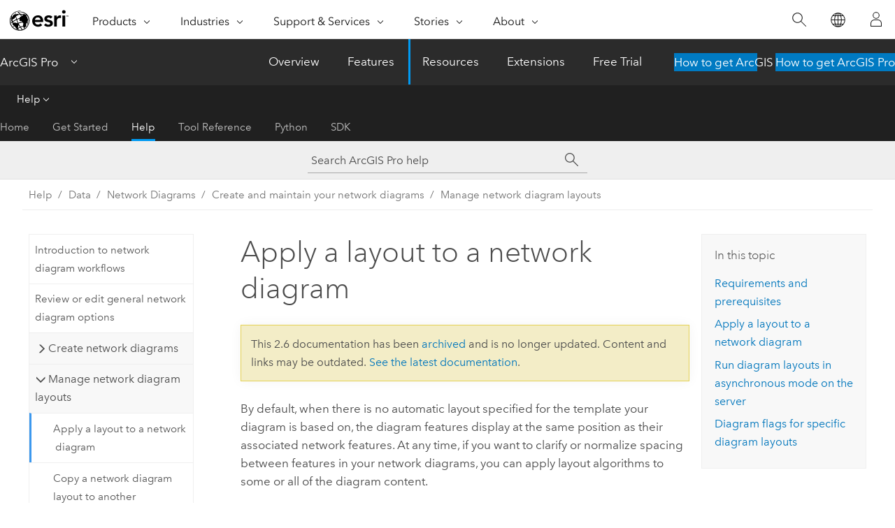

--- FILE ---
content_type: text/html; charset=UTF-8
request_url: https://pro.arcgis.com/en/pro-app/2.6/help/data/network-diagrams/lay-out-the-content-of-network-diagrams.htm
body_size: 29093
content:


<!DOCTYPE html>
<!--[if lt IE 7]>  <html class="ie lt-ie9 lt-ie8 lt-ie7 ie6" dir="ltr"> <![endif]-->
<!--[if IE 7]>     <html class="ie lt-ie9 lt-ie8 ie7" dir="ltr"> <![endif]-->
<!--[if IE 8]>     <html class="ie lt-ie9 ie8" dir="ltr"> <![endif]-->
<!--[if IE 9]>     <html class="ie ie9" dir="ltr"> <![endif]-->
<!--[if !IE]><!--> <html dir="ltr" lang="en"> <!--<![endif]-->
<head>
<meta name="Applebot" content="noindex,nofollow">
<meta name="facebot" content="noindex,nofollow">
<meta name="Bingbot" content="noindex,nofollow">
<meta name="DuckDuckBot" content="noindex,nofollow">
<meta name="Googlebot" content="noindex,nofollow">
<meta name="Baiduspider" content="noindex,nofollow">
<meta name="Slurp" content="noindex,nofollow">
<link rel="canonical" href="https://pro.arcgis.com/en/pro-app/latest/help/data/network-diagrams/lay-out-the-content-of-network-diagrams.htm">
    <meta charset="utf-8">
    <title>Apply a layout to a network diagram&mdash;ArcGIS Pro | Documentation</title>
    <meta content="IE=edge,chrome=1" http-equiv="X-UA-Compatible">

    <script>
      var docConfig = {
        locale: 'en'
        ,localedir: 'en'
        ,langSelector: ''
        
        ,relativeUrl: false
        

        ,searchformUrl: '/search/'
        ,tertiaryNavIndex: '2'

        
      };
    </script>
	 


    
    <!--[if lt IE 9]>
      <script src="/cdn/js/libs/html5shiv.js" type="text/javascript"></script>
      <script src="/cdn/js/libs/selectivizr-min.js" type="text/javascript"></script>
      <script src="/cdn/js/libs/json2.js" type="text/javascript"></script>
      <script src="/cdn/js/libs/html5shiv-printshiv.js" type="text/javascript" >

    <![endif]-->

     <!--[if lt IE 11]>
    <script>
      $$(document).ready(function(){
        $$(".hideOnIE").hide();
      });
    </script>
    <![endif]-->
	<meta name="viewport" content="width=device-width, user-scalable=no">
	<link href="/assets/img/favicon.ico" rel="shortcut icon" >
	<link href="/assets/css/screen.css" media="screen" rel="stylesheet" type="text/css" />
	<link href="/cdn/calcite/css/documentation.css" media="screen" rel="stylesheet" type="text/css" />
	<link href="/assets/css/print.css" media="print" type="text/css" rel="stylesheet" />

	<!--
	<link href="/assets/css/screen_l10n.css" media="screen" rel="stylesheet" type="text/css" />
	<link href="/assets/css/documentation/base_l10n.css" media="screen" rel="stylesheet" type="text/css" />
	<link href="/assets/css/print_l10n.css" media="print" type="text/css" rel="stylesheet" />
	-->
	<script src="//mtags.arcgis.com/tags-min.js"></script>
	<script src="/cdn/js/libs/latest/jquery.latest.min.js" type="text/javascript"></script>
    <script src="/cdn/js/libs/latest/jquery-migrate-latest.min.js" type="text/javascript"></script>
	<script src="/cdn/js/libs/jquery.cookie.js" type="text/javascript"></script>
	<link href="/cdn/css/colorbox.css" media="screen" rel="stylesheet" type="text/css" />
	<link href="/cdn/css/colorbox_l10n.css" media="screen" rel="stylesheet" type="text/css" />
	<script src="/cdn/js/libs/jquery.colorbox-min.js" type="text/javascript"></script>
	<script src="/assets/js/video-init.js" type="text/javascript"></script>
	<script src="/assets/js/sitecfg.js" type="text/javascript"></script>
	
		<script src="/assets/js/signIn.js" type="text/javascript"></script>
	

	<!--- Language Picker -->
	<script src="/assets/js/locale/l10NStrings.js" type="text/javascript"></script>
	
		<script src="/assets/js/locale/langSelector.js" type="text/javascript"></script>
	

	<script src="/assets/js/calcite-web.js" type="text/javascript"></script>



  <!--- search MD -->
    <META name="description" content="When there is no automatic layout specified for the template your diagram is based on, the diagram features display at the same position as their associated network features.
You can apply a layout algorithm to clarify or normalize spacing between features in your network diagrams."><META name="last-modified" content="2020-6-17"><META name="product" content="arcgis-pro"><META name="version" content="pro2.6"><META name="search-collection" content="help"><META name="search-category" content="help-general"><META name="subject" content="NETWORK DIAGRAM"><META name="sub_category" content="ArcGIS Pro"><META name="content_type" content="Help Topic"><META name="subject_label" content="NETWORK DIAGRAM"><META name="sub_category_label" content="ArcGIS Pro"><META name="content_type_label" content="Help Topic"><META name="content-language" content="en">
    <!--- search MD -->
      
    <!-- Add in Global Nav -->
    <link rel="stylesheet" href="//webapps-cdn.esri.com/CDN/components/global-nav/css/gn.css" />
    <!--<script src="//webapps-cdn.esri.com/CDN/components/global-nav/test_data.js"></script>-->
    <script src="//webapps-cdn.esri.com/CDN/components/global-nav/js/gn.js"></script>
    <!-- End Add in Global Nav -->

</head>

<!--
      pub: GUID-514F8F1B-D70E-40A5-98E3-FF38544D04AC=4
      tpc: GUID-4CDE786C-3A44-442D-B41C-1315D02CFC9C=5
      -->


<!-- variable declaration, if any -->

<body class="claro en pro esrilocalnav">
  <!-- Secondary nav -->
  <script>
     insertElem("div", "local-navigation", '<nav id="second-nav" navtype="existingNavigation" domain="'+_esriAEMHost+'" path="/content/esri-sites/en-us/arcgis/products/arcgis-pro/overview"></nav>' )
  </script>

  
<!-- End of drawer -->

  
  <div class="wrapper">
      <!--googleoff: all-->


      <div id="skip-to-content">
        <!--googleoff: all-->
        <div class="search">
        <div class="esri-search-box">
          <div class="search-component">
            <form id="helpSearchForm">
              <input class="esri-search-textfield leader" name="q" placeholder="Search ArcGIS Pro help" autocapitalize="off" autocomplete="off" autocorrect="off" spellcheck="false">
  <input type="hidden" name="collection" value="help" />
  <input type="hidden" name="product" value="arcgis-pro" />
  <input type="hidden" name="version" value="pro2.6" />
  <input type="hidden" name="language" value="en" />
  <button class="esri-search-button-submit" type="submit"></button>
            </form>
          </div>
        </div>
      </div>
        <!--googleon: all-->
       
        <!-- content goes here -->
        <div class="grid-container ">
          

            
              
  <!--BREADCRUMB-BEG--><div id="bigmac" class="sticky-breadcrumbs trailer-2" data-spy="affix" data-offset-top="180"> </div><!--BREADCRUMB-END-->
  <!--googleoff: all-->
    <div class="column-5 tablet-column-12 trailer-2 ">
      <aside class="js-accordion accordion reference-index" aria-live="polite" role="tablist">
        <div></div>
      </aside>

      <div class="js-sticky scroll-show tablet-hide leader-1 back-to-top" data-top="0" style="top: 0px;">
        <a href="#" class="btn btn-fill btn-clear">Back to Top</a>
      </div>
    </div>
  <!--googleon: all-->
  
            
            
            
	
		<div class="column-13  pre-1 content-section">
	
		<header class="trailer-1"><h1>Apply a layout to a network diagram</h1></header>

		 
	<!--googleoff: all-->
	
		
				<aside id="main-toc-small" class="js-accordion accordion tablet-show trailer-1">
			      <div class="accordion-section">
			        <h4 class="accordion-title">In this topic</h4>
			        <div class="accordion-content list-plain">
			          <ol class="list-plain pre-0 trailer-0"><li><a href="#ESRI_SECTION1_4B021DEC28A84F68BD119C9AA32F5A62">Requirements and prerequisites</a></li><li><a href="#ESRI_SECTION1_C987578EC5F6423AA4D664BEAED0B6D3">Apply a layout to a network diagram</a></li><li><a href="#ESRI_SECTION1_28C5ED844D1B4D27A10BFD23511515FC">Run diagram layouts in asynchronous mode on the server</a></li><li><a href="#ESRI_SECTION1_37306D3A1837416A913AF8C4ED65D292">Diagram flags for specific diagram layouts</a></li></ol>
			        </div>
			      </div>
			     </aside>
		
    
   <!--googleon: all-->


		<main>
			
	
    	
    


			
<p id="GUID-C92C5245-F45E-4ECA-9C45-3D018A084947">By default, when there is no automatic layout specified for the template your diagram is based on, the diagram features display at the same position as their associated network features. At any time, if you want to clarify or normalize spacing between features in your network diagrams, you can apply layout algorithms to some or all of the diagram content.</p><section class="section1 padded-anchor" id="ESRI_SECTION1_4B021DEC28A84F68BD119C9AA32F5A62" purpose="section1"><h2>Requirements and prerequisites</h2><p id="GUID-67254A1A-26A4-4BDB-A8D8-95682F5B723D">The requirements and prerequisites to apply a layout to a network diagram are as follows:<ul purpose="ul" id="UL_C1A6F440F6E24F34B6C6BCEE5C3165D1"><li purpose="li" id="LI_018BAADD36F148A5A024B99ED9669307">This operation applies to a network diagram layer that is from either a utility network or trace network in a file geodatabase or a network diagram  service. When working with a  utility network in an enterprise geodatabase, the input network diagram layer must be from a service.</li><li purpose="li" id="LI_F2D0107B2A014F44B352F21CF6C455A6">Since this operation is transactional, edits must be saved before it is run.</li></ul></p></section><section class="section1 padded-anchor" id="ESRI_SECTION1_C987578EC5F6423AA4D664BEAED0B6D3" purpose="section1"><h2>Apply a layout to a network diagram</h2><p id="GUID-F5E4D807-29E5-494E-BC17-6E73D77029E2">To apply a layout to a network diagram, complete the following steps:</p><section class="wfsteps padded-anchor" purpose="wfsteps"><div class="steps" id="ESRI_STEPS_87951E80C84244449D168ADEC5A5051C"><ol class="list-numbered" purpose="ol"><li purpose="step" id="GUID-52C8B568-FAE9-4DB6-BEA9-36E492BCBA5D"><span purpose="cmd" id="GUID-7EE37C60-C588-44C3-8621-5766497E03E5">Activate the network diagram to which you want to apply a layout. This depends on whether the diagram you are interested in is already open or not:</span><ul purpose="choices" id="ESRI_CHOICES_BC53CC341A1F491792717E0B03FBB1B6"><li purpose="choice" id="ESRI_CHOICE_92A7B7D5BBD547CE9B491C3EE1EBBD1C">For a stored diagram that is not already open, run the  <a class="xref xref" href="/en/pro-app/2.6/help/data/network-diagrams/search-for-network-diagrams-in-the-database.htm"><span class="uicontrol">Find Diagrams</span></a> tool on the <span class="uicontrol">Network Diagram</span> tab or on the <span class="uicontrol">Data</span> tab under the utility network or trace network tab set to find and open the diagram you want to work with.</li><li purpose="choice" id="ESRI_CHOICE_5ED65B95904844AB8EC3A76374E8D6AD">For a diagram that is already open, click a map view that references the diagram. If the map view is not related to  a diagram map or is related to a diagram map that references several network diagrams, click the network diagram layer in the <span class="uicontrol">Contents</span> pane.</li></ul></li><li purpose="step" id="ESRI_STEP_89160FB6832542BDB8DB3C8D1C10D2E4"><span purpose="cmd" id="GUID-38211CC5-6164-4B4E-B331-451959493F22">If you want to run the algorithm on a subset of features in the network diagram, use one of the   <span class="uicontrol">Select Features</span>  tools (for example, <span class="uicontrol">Select By Rectangle</span> or <span class="uicontrol">Select By Polygon</span>) and select the diagram features.</span></li><li purpose="step" id="ESRI_STEP_4A01534E2F8D49FDA290DD427CAB00AF"><span purpose="cmd" id="GUID-F1428E35-96A3-4315-9F56-A9425FCB2A86">If you plan to apply the Smart Tree, Mainline Tree, Radial Tree, or Relative Mainline diagram layout and want this layout algorithm to start from a particular root junction, execute the following steps:</span><div class="substeps" id="ESRI_SUBSTEPS_BB8C0D395FE44B249BD8AE074E5493EF" purpose="substeps"><ol class="list-numbered" purpose="ol"><li purpose="substep" id="ESRI_SUBSTEP_F7CA303AA0B4470B89798EC1045A77DE"><span purpose="cmd" id="GUID-4967638D-3980-4B14-A880-2E394FE71BD6">On the <span class="uicontrol">Network Diagram</span> tab, click the drop-down arrow under <span class="uicontrol">Set Flags</span> in the <span class="uicontrol">Layout</span> group, and click <span class="uicontrol">Set Root Junction</span> <img purpose="img" placement="inline" alt="Set Root Junction" title="Set Root Junction" src="GUID-7C8DAEAF-96EC-4446-9AF0-766B24127CDC-web.png">. </span></li><li purpose="substep" id="ESRI_SUBSTEP_ED1B21861B21407FAC8BA4FE6FE8692A"><span purpose="cmd" id="GUID-7F067169-AA83-4461-9ADD-9349081CF624">Click the junction.</span><div class="stepresult" purpose="stepresult"><p id="GUID-1E6FE3F9-AFA3-4C15-A663-44BC99EABB05">A green circle overlays the clicked junction when it is correctly set as a root junction.</p></div></li></ol></div></li><li purpose="step" id="ESRI_STEP_4E30F7205E394E4EACF3C3BC872D868E"><span purpose="cmd" id="GUID-788EE40C-4E04-4C74-A7EF-7FA5CC4130C5">If you plan to apply the Mainline Tree layout and want the main line to end at a particular junction, execute the following steps:</span><div class="substeps" id="ESRI_SUBSTEPS_0A7A5A0C4D864E9F8811C31C465B0DCF" purpose="substeps"><ol class="list-numbered" purpose="ol"><li purpose="substep" id="ESRI_SUBSTEP_F805172769C54A238028E1523C6FD681"><span purpose="cmd" id="GUID-8EBFBCFE-2C29-4615-AC4A-2E7C91C10F78">On the <span class="uicontrol">Network Diagram</span> tab, click the drop-down arrow under <span class="uicontrol">Set Flags</span> in the <span class="uicontrol">Layout</span> group, and click <span class="uicontrol">Set End Junction</span>, <img purpose="img" placement="inline" alt="Set End Junction" title="Set End Junction" src="GUID-09471D45-66A1-4DF5-912A-D1356F919D0C-web.png">:</span></li><li purpose="substep" id="ESRI_SUBSTEP_7F8173DE78CB44D588C47C223506A395"><span purpose="cmd" id="GUID-A6CF92CF-86D2-4841-87FF-AD2D3B6A28A5">Click the junction.</span></li></ol></div><div class="stepresult" purpose="stepresult"><p id="GUID-DF1A2BF8-1F90-4522-8EA3-B64E682F6D2E">A blue square overlays the clicked junction when it is correctly set as an end junction.</p></div></li><li purpose="step" id="ESRI_STEP_B3BBADE26F354B4CA663D8C489A5B9DF"><span purpose="cmd" id="GUID-C8C402C8-52B8-4999-BA65-E2239735DF37">If you want to apply the Rotate Tree layout, you must specify one or more pivot junctions around which the rotation will operate. Moreover, you may want to control the rotation layout and prevent it from executing beyond specific features. To do so, you must specify barriers on the diagram features. Those operations are detailed in the following steps:</span><div class="substeps" id="ESRI_SUBSTEPS_D7B650A02F424C7991AFD3487CEFDD7F" purpose="substeps"><ol class="list-numbered" purpose="ol"><li purpose="substep" id="ESRI_SUBSTEP_E84CC75427884004AA836A12FC90B037"><span purpose="cmd" id="GUID-FB12A519-81ED-43CD-88FB-6F0B4DCC107D">On the <span class="uicontrol">Network Diagram</span> tab, click the drop-down arrow under <span class="uicontrol">Set Flags</span> in the <span class="uicontrol">Layout</span> group, and click <span class="uicontrol">Set Pivot Junction</span>, <img purpose="img" placement="inline" alt="Set Pivot Junction" title="Set Pivot Junction" src="GUID-42A528B0-88CD-4D31-8418-051906A968E4-web.png">. </span></li><li purpose="substep" id="ESRI_SUBSTEP_F9622A8B467F4CDA914B231184FAAB14"><span purpose="cmd" id="GUID-02882347-72BA-4D14-AB53-8CED56255E3B">Click the pivot  junction.</span><div class="stepresult" purpose="stepresult"><p id="GUID-13CEAD4B-776F-4E31-A283-3A0A84B02B72">A gray star overlays the clicked junction when it is correctly set as a pivot junction.</p></div></li><li purpose="substep" id="ESRI_SUBSTEP_5DD2815D152F4B3480E6B5C759AB95CF"><span purpose="cmd" id="GUID-AA1557A5-D7A4-4281-851F-0AC3B154FBA1">On the <span class="uicontrol">Network Diagram</span> tab, click the drop-down arrow under <span class="uicontrol">Set Flags</span> in the <span class="uicontrol">Layout</span> group, and click <span class="uicontrol">Set Barrier</span>  <img purpose="img" placement="inline" alt="Set Barriers" title="Set Barriers" src="GUID-73B6EDDA-BA7C-429B-806A-B652BF294C06-web.png">. </span></li><li purpose="substep" id="ESRI_SUBSTEP_D7CD3E491B3D4556B1778F9F1E51A6E3"><span purpose="cmd" id="GUID-ED9DCE52-99F1-41B9-B52F-A1E054F44D37">Click the diagram feature on which you want a barrier to be positioned.</span><div class="stepresult" purpose="stepresult"><p id="GUID-795B2CAB-74F2-4E69-A84B-B26A2B9A22A3">A red cross is placed on the clicked diagram feature when the barrier is correctly set up on that feature.</p><div class="panel trailer-1 note" id="GUID-4DFC3E8D-4A65-4039-B278-E54D01AE842E"><h5 class="icon-ui-comment trailer-0">Note:</h5><p id="GUID-E1462C18-B451-4BBE-844D-8B893A2AF8D1">Barriers can also be set up before executing the Main Ring layout.</p></div></div></li></ol></div></li><li purpose="step" id="ESRI_STEP_CAF6771D33F44F67A5C099E52F5889A4"><span purpose="cmd" id="GUID-6F3822A8-7D38-4BF5-B71A-F4A36FD509B6">Click the drop-down arrow on the <span class="uicontrol">Diagram Layouts</span> button in the <span class="uicontrol">Layout</span> group, and click the layout item you want in the gallery:<figure class="fig" href="#"><img src="GUID-BFFD4B9A-35AD-4E68-BEB5-83DF36C9F719-web.png" alt="Select Layout gallery" title="Select Layout gallery"></figure></span><div class="stepresult" purpose="stepresult"><p id="GUID-BFFC8C24-051F-4206-B1A9-698C608DAAF5">The related geoprocessing tool opens in the <span class="uicontrol">Geoprocessing</span> pane.  It is set to the algorithm's in-house default parameter values. This is true  unless the active network diagram is based on a template for which the layout algorithm has been explicitly configured with other default parameter values.</p></div></li><li purpose="step" id="ESRI_STEP_6761E116644541A281C751121CC9F6FE"><span purpose="cmd" id="GUID-80565720-737D-4648-BD69-B45C74E93CDC"> Check or modify the layout algorithm tool parameter values.</span></li><li purpose="step" id="ESRI_STEP_040E0CA716BC4C8593588AD938278777"><span purpose="cmd" id="GUID-2708E719-FBA5-4D4A-A82B-2D834704EE98">Click <span class="uicontrol">Run</span>.</span></li></ol></div><section class="result padded-anchor" id="ESRI_RESULT_8C4783C4427545CDBC2AF9D53A315DAE" purpose="result"><p id="GUID-AE4A5809-D297-46C7-883C-D5EFA84A1803">The layout algorithm executes on the expected diagram features. When it completes, the diagram zooms or pans to the updated area (which may be the entire extent).</p></section></section></section><section class="section1 padded-anchor" id="ESRI_SECTION1_28C5ED844D1B4D27A10BFD23511515FC" purpose="section1"><h2>Run diagram layouts in asynchronous mode on the server</h2><p id="GUID-7398581B-5956-4FF9-97A1-C507C5722237">If the  diagram to which you are going to apply the layout is very large—for example, diagrams representing more than 25,000 features—you may consider enabling the <span class="uicontrol">Run in asynchronous mode on the server</span> option. This option is
not considered as a setting of the diagram layout itself but is available for each layout tool under the <span class="uicontrol">Advanced Options</span>.</p><p id="GUID-3030BA43-7A50-48EB-86D0-04CEFA58FEB1"><a class="xref xref" href="/en/pro-app/2.6/help/data/network-diagrams/diagram-layouts.htm#ESRI_SECTION2_19CF344C30124C348A66D4870C725958">Learn more about the asynchronous mode option</a></p></section><section class="section1 padded-anchor" id="ESRI_SECTION1_37306D3A1837416A913AF8C4ED65D292" purpose="section1"><h2>Diagram flags for specific diagram layouts</h2><p id="GUID-CE9F42ED-5AAE-418F-AE69-0AE9E8C2DB9C">The diagram flag  tools—<span class="uicontrol">Set Root Junction</span>, <span class="uicontrol">Set End Junction</span>, <span class="uicontrol">Set Pivot Junction</span>, and <span class="uicontrol">Set Barrier</span>—all work the same way:<ul purpose="ul" id="UL_40C4BFEE8E7F4246848F55CD4E1F3619"><li purpose="li" id="LI_E38147EAF2B742C6A4D9C45681F87632">While the tool is active,   clicking a particular diagram feature marks that feature to be flagged. A flag symbol appears over the clicked diagram junction or along the clicked diagram edge.</li><li purpose="li" id="LI_203BB40A66534BF58FA58E30C8CEE2E3">To reset a particular flag set up on a given feature, click that feature while the flag  tool is active—the flag symbol disappears.</li><li purpose="li" id="LI_C10EDD365C64444F9B99529C44E45500">To add a flag on some other features, click those other features individually while the flag tool is active.</li><li purpose="li" id="LI_E5183E028BED44EBB4986352761E345A">To remove all the features currently flagged as root junctions, end junctions, pivot junctions, or barriers, click the diagram background while the appropriate tool is active—all the flag symbols used to represent the active type of flag disappear in the diagram.</li></ul></p><p id="GUID-7C39B4AD-277D-4564-8A24-A4C76DBB1B1C">Moreover, when there are diagram features already flagged in the network diagram layer you are working with, you can activate the flag tool you want to make the related flag type symbol appear on  all those diagram features.<div class="panel trailer-1 note" id="GUID-CADB659E-2CA3-46B4-A342-CC60307C748B"><h5 class="icon-ui-comment trailer-0">Note:</h5><p id="GUID-E995EAD5-D973-44F5-A6A7-DD28E19036EA">Since end junctions are closely tied to root junctions, when activating the <span class="uicontrol">Set End Junction</span> tool, you see both the Root Junction and End Junction flags that are already set up in the active diagram layer. For the same reason, when activating either the <span class="uicontrol">Set Pivot Junction</span> or <span class="uicontrol">Set Barrier</span> tools, you see both the Pivot Junction and Barrier flags that are already set up in the active diagram layer.</p></div></p></section><section class="section2 leader-1" purpose="relatedtopics"><h4 class="trailer-0">Related topics</h4><ul class="pre-0 trailer-2"><li><a class="xref relatedtopic" href="/en/pro-app/2.6/help/data/network-diagrams/manage-white-space-editing-in-a-network-diagram.htm">Manage white space editing in a network diagram</a></li><li><a class="xref relatedtopic" href="/en/pro-app/2.6/help/data/network-diagrams/copy-a-network-diagram-layout-to-another.htm">Copy a network diagram layout to another</a></li><li><a class="xref relatedtopic" href="/en/pro-app/2.6/help/data/network-diagrams/network-diagram-options.htm">Network diagram options</a></li><li><a class="xref relatedtopic" esrisubtype="extrel" hrefpfx="/en/pro-app/2.6/tool-reference" href="/en/pro-app/2.6/tool-reference/network-diagram/an-overview-of-the-layout-toolset.htm">An overview of the Layout toolset</a></li><li><a class="xref relatedtopic" esrisubtype="extrel" hrefpfx="/en/pro-app/2.6/tool-reference" href="/en/pro-app/2.6/tool-reference/network-diagram/apply-geo-positions-layout.htm">Apply Geo Positions Layout</a></li><li><a class="xref relatedtopic" esrisubtype="extrel" hrefpfx="/en/pro-app/2.6/tool-reference" href="/en/pro-app/2.6/tool-reference/network-diagram/apply-template-layouts.htm">Apply Template Layouts</a></li><li><a class="xref relatedtopic" href="/en/pro-app/2.6/help/data/network-diagrams/angle-directed-layout-reference.htm">Angle Directed layout reference</a></li><li><a class="xref relatedtopic" href="/en/pro-app/2.6/help/data/network-diagrams/compression-layout-reference.htm">Compression layout reference</a></li><li><a class="xref relatedtopic" href="/en/pro-app/2.6/help/data/network-diagrams/force-directed-layout-reference.htm">Force Directed layout reference</a></li><li><a class="xref relatedtopic" href="/en/pro-app/2.6/help/data/network-diagrams/grid-layout-reference.htm">Grid layout reference</a></li><li><a class="xref relatedtopic" href="/en/pro-app/2.6/help/data/network-diagrams/linear-dispatch-layout-reference.htm">Linear Dispatch layout reference</a></li><li><a class="xref relatedtopic" href="/en/pro-app/2.6/help/data/network-diagrams/main-ring-layout-reference.htm">Main Ring layout reference</a></li><li><a class="xref relatedtopic" href="/en/pro-app/2.6/help/data/network-diagrams/mainline-tree-layout-reference.htm">Mainline Tree layout reference</a></li><li><a class="xref relatedtopic" href="/en/pro-app/2.6/help/data/network-diagrams/partial-overlapping-edges-layout-reference.htm">Partial Overlapping Edges layout reference</a></li><li><a class="xref relatedtopic" href="/en/pro-app/2.6/help/data/network-diagrams/radial-tree-layout-reference.htm">Radial Tree layout reference</a></li><li><a class="xref relatedtopic" href="/en/pro-app/2.6/help/data/network-diagrams/reshape-diagram-edges-layout-reference.htm">Reshape Diagram Edges layout reference</a></li><li><a class="xref relatedtopic" href="/en/pro-app/2.6/help/data/network-diagrams/relative-mainline-layout-reference.htm">Relative Mainline layout reference</a></li><li><a class="xref relatedtopic" href="/en/pro-app/2.6/help/data/network-diagrams/rotate-tree-layout-reference.htm">Rotate Tree layout reference</a></li><li><a class="xref relatedtopic" href="/en/pro-app/2.6/help/data/network-diagrams/smart-tree-layout-reference.htm">Smart Tree layout reference</a></li><li><a class="xref relatedtopic" href="/en/pro-app/2.6/help/data/network-diagrams/spatial-dispatch-layout-reference.htm">Spatial Dispatch layout reference</a></li></ul></section>
			
				<hr>
				<!--googleoff: all-->
				
	
        
		    <p class="feedback right">
		        <a id="afb" class="icon-ui-contact" href="/feedback/" data-langlabel="feedback-on-this-topic" >Feedback on this topic?</a>
		    </p>
        
	

				<!--googleon: all-->
			
		</main>
	</div>
	
	<!--googleoff: all-->
	
		
			<div id="main-toc-large" class="column-5">
			    <div class="panel font-size--2 tablet-hide trailer-1">
			      <h5 class="trailer-half">In this topic</h5>
			      <ol class="list-plain pre-0 trailer-0"><li><a href="#ESRI_SECTION1_4B021DEC28A84F68BD119C9AA32F5A62">Requirements and prerequisites</a></li><li><a href="#ESRI_SECTION1_C987578EC5F6423AA4D664BEAED0B6D3">Apply a layout to a network diagram</a></li><li><a href="#ESRI_SECTION1_28C5ED844D1B4D27A10BFD23511515FC">Run diagram layouts in asynchronous mode on the server</a></li><li><a href="#ESRI_SECTION1_37306D3A1837416A913AF8C4ED65D292">Diagram flags for specific diagram layouts</a></li></ol>
			    </div>
			    
			    
	  		</div>
		
    
   <!--googleon: all-->




          
        </div>
        <!-- ENDPAGECONTENT -->

      </div>

    </div>  <!-- End of wrapper -->

    <div id="globalfooter"></div>

  <!--googleoff: all-->

  
	<script src="/assets/js/init.js" type="text/javascript"></script>
	<!--<script src="/assets/js/drop-down.js" type="text/javascript"></script>-->
	<script src="/assets/js/search/searchform.js" type="text/javascript"></script>
	<script src="/cdn/js/link-modifier.js" type="text/javascript"></script>
	<script src="/cdn/js/sitewide.js" type="text/javascript"></script>
	<script src="/cdn/js/libs/highlight.pack.js" type="text/javascript"></script>
	<script>hljs.initHighlightingOnLoad();</script>


  
    

  <script src="/cdn/js/affix.js" type="text/javascript"></script>
  <script type="text/javascript">
    $(function () {
          var appendFlg = true;

          $("#bigmac")
          .on("affixed.bs.affix", function (evt) {
            if (appendFlg) {
              $("<a class='crumb' href='#'>Apply a layout to a network diagram</a>").insertAfter ($("#bigmac nav a").last());
              appendFlg = false;
            }
          })
          .on ("affix-top.bs.affix", function(evt) {
            if (!appendFlg) {
              $("#bigmac nav a").last().remove();
            }
            appendFlg = true;
          })
    })
  </script>
  
        <script type="text/javascript">
          window.doctoc = {
            pubID: "2470",
            tpcID: "16",
            
            hideToc : false
          }
        </script>

        <script type="text/javascript" src="/en/pro-app/2.6/help/main/1868.js" ></script>
        <script type="text/javascript" src="/en/pro-app/2.6/help/data/network-diagrams/2470.js" ></script>
        <script type="text/javascript" src="/cdn/calcite/js/protoc.js" ></script>

        

  <noscript>
        <p>
            <a href="flisting.htm">flist</a>
        </p>
    </noscript>
    <script type="text/javascript"></script>
  
  
    
    
    <script>
      insertCss(_esriAEMHost+"/etc.clientlibs/esri-sites/components/content/local-navigation/clientlibs.css")
      document.write("<script src='" + _esriAEMHost+"/etc.clientlibs/esri-sites/clientlibs/localNav.js'><\/script>");
    </script>

  </body>
</html>

--- FILE ---
content_type: text/html; charset=UTF-8
request_url: https://pro.arcgis.com/en/pro-app/latest/help/data/network-diagrams/lay-out-the-content-of-network-diagrams.htm
body_size: 32221
content:


<!DOCTYPE html>
<!--[if lt IE 7]>  <html class="ie lt-ie9 lt-ie8 lt-ie7 ie6" dir="ltr"> <![endif]-->
<!--[if IE 7]>     <html class="ie lt-ie9 lt-ie8 ie7" dir="ltr"> <![endif]-->
<!--[if IE 8]>     <html class="ie lt-ie9 ie8" dir="ltr"> <![endif]-->
<!--[if IE 9]>     <html class="ie ie9" dir="ltr"> <![endif]-->
<!--[if !IE]><!--> <html dir="ltr" lang="en"> <!--<![endif]-->
<head>
    <meta charset="utf-8">
    <title>Apply a layout to a network diagram&mdash;ArcGIS Pro | Documentation</title>
    <meta content="IE=edge,chrome=1" http-equiv="X-UA-Compatible">

    <script>
      var appOverviewURL = "/content/esri-sites/en-us/arcgis/products/arcgis-pro/overview";
    </script>

    <script>
      var docConfig = {
        locale: 'en'
        ,localedir: 'en'
        ,langSelector: ''
        
        ,relativeUrl: false
        

        ,searchformUrl: '/search/'
        ,tertiaryNavIndex: '2'

        
      };
    </script>
	 


    
    <!--[if lt IE 9]>
      <script src="/cdn/js/libs/html5shiv.js" type="text/javascript"></script>
      <script src="/cdn/js/libs/selectivizr-min.js" type="text/javascript"></script>
      <script src="/cdn/js/libs/json2.js" type="text/javascript"></script>
      <script src="/cdn/js/libs/html5shiv-printshiv.js" type="text/javascript" >

    <![endif]-->

     <!--[if lt IE 11]>
    <script>
      $$(document).ready(function(){
        $$(".hideOnIE").hide();
      });
    </script>
    <![endif]-->
	<meta name="viewport" content="width=device-width, user-scalable=no">
	<link href="/assets/img/favicon.ico" rel="shortcut icon" >
	<link href="/assets/css/screen.css" media="screen" rel="stylesheet" type="text/css" />
	<link href="/cdn/calcite/css/documentation.css" media="screen" rel="stylesheet" type="text/css" />
	<link href="/assets/css/print.css" media="print" type="text/css" rel="stylesheet" />

	<!--
	<link href="/assets/css/screen_l10n.css" media="screen" rel="stylesheet" type="text/css" />
	<link href="/assets/css/documentation/base_l10n.css" media="screen" rel="stylesheet" type="text/css" />
	<link href="/assets/css/print_l10n.css" media="print" type="text/css" rel="stylesheet" />
	-->
	<script src="/cdn/js/libs/latest/jquery.latest.min.js" type="text/javascript"></script>
    <script src="/cdn/js/libs/latest/jquery-migrate-latest.min.js" type="text/javascript"></script>
	<script src="/cdn/js/libs/jquery.cookie.js" type="text/javascript"></script>
	<link href="/cdn/css/colorbox.css" media="screen" rel="stylesheet" type="text/css" />
	<link href="/cdn/css/colorbox_l10n.css" media="screen" rel="stylesheet" type="text/css" />
	<script src="/cdn/js/libs/jquery.colorbox-min.js" type="text/javascript"></script>
	<script src="/assets/js/video-init.js" type="text/javascript"></script>
	<script src="/assets/js/sitecfg.js" type="text/javascript"></script>
	
		<script src="/assets/js/signIn.js" type="text/javascript"></script>
	
	

	<!--- Language Picker -->
	<script src="/assets/js/locale/l10NStrings.js" type="text/javascript"></script>
	
		<script src="/assets/js/locale/langSelector.js" type="text/javascript"></script>
	

	<script src="/assets/js/calcite-web.js" type="text/javascript"></script>



  <!--- search MD -->
    <META name="description" content="When there is no automatic layout specified for the template  a diagram is based on, the diagram features display at the same position as their associated network features.
You can apply a layout algorithm to clarify or normalize spacing between features in network diagrams."><META name="last-modified" content="2025-9-30"><META name="product" content="arcgis-pro"><META name="version" content="pro3.6"><META name="search-collection" content="help"><META name="search-category" content="help-general"><META name="subject" content="NETWORK DIAGRAM"><META name="sub_category" content="ArcGIS Pro"><META name="content_type" content="Help Topic"><META name="subject_label" content="NETWORK DIAGRAM"><META name="sub_category_label" content="ArcGIS Pro"><META name="content_type_label" content="Help Topic"><META name="content-language" content="en">
    <!--- search MD -->
      
    <!-- Add in Global Nav -->
    <link rel="stylesheet" href="//webapps-cdn.esri.com/CDN/components/global-nav/css/gn.css" />
    <!--<script src="//webapps-cdn.esri.com/CDN/components/global-nav/test_data.js"></script>-->
    <script src="//webapps-cdn.esri.com/CDN/components/global-nav/js/gn.js"></script>
    <!-- End Add in Global Nav -->

</head>

<!--
      pub: GUID-514F8F1B-D70E-40A5-98E3-FF38544D04AC=25
      tpc: GUID-4CDE786C-3A44-442D-B41C-1315D02CFC9C=8
      help-ids: []
      -->


<!-- variable declaration, if any -->

<body class="claro en pro esrilocalnav">
  <!-- Secondary nav -->
  <script>
     insertCss(_esriAEMHost+"/etc.clientlibs/esri-sites/components/content/local-navigation/clientlibs.css")
     insertElem("div", "local-navigation", '<nav id="second-nav" navtype="existingNavigation" domain="'+_esriAEMHost+'" path="'+appOverviewURL+'"></nav>' )
  </script>

  
<!-- End of drawer -->

  
  <div class="wrapper">
      <!--googleoff: all-->


      <div id="skip-to-content">
        <!--googleoff: all-->
        <div class="search">
        <div class="esri-search-box">
          <div class="search-component">
            <form id="helpSearchForm">
              <input class="esri-search-textfield leader" name="q" placeholder="Search ArcGIS Pro help" autocapitalize="off" autocomplete="off" autocorrect="off" spellcheck="false" aria-label="Search ArcGIS Pro help">
  <input type="hidden" name="collection" value="help" />
  <input type="hidden" name="product" value="arcgis-pro" />
  <input type="hidden" name="version" value="pro3.6" />
  <input type="hidden" name="language" value="en" />
  <button class="esri-search-button-submit" type="submit" aria-label="Search"></button>
            </form>
          </div>
        </div>
      </div>
        <!--googleon: all-->
       
        <!-- content goes here -->
        <div class="grid-container ">
          

            
              
  <!--BREADCRUMB-BEG--><div id="bigmac" class="sticky-breadcrumbs trailer-2" data-spy="affix" data-offset-top="180"> </div><!--BREADCRUMB-END-->
  <!--googleoff: all-->
    <div class="column-5 tablet-column-12 trailer-2 ">
      <aside class="js-accordion accordion reference-index" aria-live="polite" role="tablist">
        <div></div>
      </aside>

      <div class="js-sticky scroll-show tablet-hide leader-1 back-to-top" data-top="0" style="top: 0px;">
        <a href="#" class="btn btn-fill btn-clear">Back to Top</a>
      </div>
    </div>
  <!--googleon: all-->
  
            
            
            
	
		<div class="column-13  pre-1 content-section">
	
		<header class="trailer-1"><h1>Apply a layout to a network diagram</h1></header>

		 
	<!--googleoff: all-->
	
		
				<aside id="main-toc-small" class="js-accordion accordion tablet-show trailer-1">
			      <div class="accordion-section">
			        <h4 class="accordion-title">In this topic</h4>
			        <div class="accordion-content list-plain">
			          <ol class="list-plain pre-0 trailer-0"><li><a href="#ESRI_SECTION1_4B021DEC28A84F68BD119C9AA32F5A62">Requirements and prerequisites</a></li><li><a href="#ESRI_SECTION1_C987578EC5F6423AA4D664BEAED0B6D3">Apply a layout to a network diagram</a></li><li><a href="#ESRI_SECTION1_28C5ED844D1B4D27A10BFD23511515FC">Run diagram layouts in asynchronous mode on the server</a></li><li><a href="#ESRI_SECTION1_37306D3A1837416A913AF8C4ED65D292">Diagram flags for specific diagram layouts</a></li></ol>
			        </div>
			      </div>
			     </aside>
		
    
   <!--googleon: all-->


		<main>
			
	
    	
    


			
<p id="GUID-C92C5245-F45E-4ECA-9C45-3D018A084947">By default, when there is no automatic layout specified for the template a diagram is based on, the diagram features display at the same position as their associated network features. At any time, if you want to clarify or normalize spacing between features in network diagrams, you can apply layout algorithms to some or all of the diagram content.</p><section class="section1 padded-anchor" id="ESRI_SECTION1_4B021DEC28A84F68BD119C9AA32F5A62" purpose="section1"><h2>Requirements and prerequisites</h2><p id="GUID-67254A1A-26A4-4BDB-A8D8-95682F5B723D">The requirements and prerequisites to apply a layout to a network diagram are as follows:<ul purpose="ul" id="UL_C1A6F440F6E24F34B6C6BCEE5C3165D1"><li purpose="li" id="LI_018BAADD36F148A5A024B99ED9669307" conrefsub="GUID-8CA753A4-6F1E-4EBF-A674-34A0ED20795F/LI_1E2D0AEACAB246E386A7403471883539">This operation applies to a network diagram layer that is from either a utility network or trace network in a file or mobile geodatabase, or a network diagram  service. When working with a  utility network or trace network in an enterprise geodatabase, the input network diagram layer must be from a service.</li><li purpose="li" id="LI_F2D0107B2A014F44B352F21CF6C455A6" conrefsub="GUID-8CA753A4-6F1E-4EBF-A674-34A0ED20795F/LI_5D33B69035CA402EA5B729337721BC88">Since this operation is transactional, edits must be saved before it is run.</li></ul></p></section><section class="section1 padded-anchor" id="ESRI_SECTION1_C987578EC5F6423AA4D664BEAED0B6D3" purpose="section1"><h2>Apply a layout to a network diagram</h2><p id="GUID-F5E4D807-29E5-494E-BC17-6E73D77029E2">To apply a layout to a network diagram, complete the following steps:</p><section class="wfsteps padded-anchor" purpose="wfsteps"><div class="steps" id="ESRI_STEPS_87951E80C84244449D168ADEC5A5051C"><ol class="list-numbered" purpose="ol"><li purpose="step" id="GUID-52C8B568-FAE9-4DB6-BEA9-36E492BCBA5D"><span purpose="cmd" id="GUID-7EE37C60-C588-44C3-8621-5766497E03E5">Activate the network diagram to which you want to apply a layout. </span><div class="info" purpose="info"><p id="GUID-76E44051-7262-45CF-BA93-17C072AD6A25">This depends on whether the diagram you are interested in is already open or not:</p></div><ul purpose="choices" id="ESRI_CHOICES_BC53CC341A1F491792717E0B03FBB1B6"><li purpose="choice" id="ESRI_CHOICE_92A7B7D5BBD547CE9B491C3EE1EBBD1C">For a stored diagram that is not already open, run the  <a class="xref xref" href="/en/pro-app/3.6/help/data/network-diagrams/search-for-network-diagrams-in-the-database.htm"><span class="uicontrol">Find Diagrams</span></a> tool on the <span class="uicontrol">Network Diagram</span> tab or on the <span class="uicontrol">Utility Network</span>  or <span class="uicontrol">Trace Network</span> tabs in the ribbon to find and open the diagram you want to work with.</li><li purpose="choice" id="ESRI_CHOICE_5ED65B95904844AB8EC3A76374E8D6AD">For a diagram that is already open, click a map view that references the diagram. If the map view is not related to  a diagram map or is related to a diagram map that references several network diagrams, click the network diagram layer in the <span class="uicontrol">Contents</span> pane.</li></ul></li><li purpose="step" id="ESRI_STEP_458F21EBC9D14ACD9D6340DC332AB448"><span purpose="cmd">Verify the <span class="uicontrol">Use default parameters to apply layouts</span> option status:</span><div class="substeps" id="ESRI_SUBSTEPS_9B9521294E1845A7919A5CEECF590F97" purpose="substeps"><ol class="list-numbered" purpose="ol"><li purpose="substep" id="ESRI_SUBSTEP_571E2E9217924A0788CB4FC312F56BAD"><span purpose="cmd">Click the <span class="uicontrol">Network Options</span> dialog box launcher  <img purpose="img" placement="inline" alt="Launcher" title="Launcher" src="GUID-874D90BD-F3A7-438D-83C5-923B5034A670-web.png" loading="lazy"> located at the lower right of the <span class="uicontrol">Manage</span> or <span class="uicontrol">Selection</span> group on the <span class="uicontrol">Network Diagram</span> ribbon.</span><div class="stepresult" purpose="stepresult"><p id="GUID-8D249275-579C-49E5-83F3-41D7D2679A9F">The <span class="uicontrol">Network Options</span> dialog box opens with the <span class="uicontrol">Network Diagrams</span> tab active.</p></div></li><li purpose="substep" id="ESRI_SUBSTEP_C9446A272FD74BC58F5AC469EAD2A7FD"><span purpose="cmd">If you want the layout algorithm to be directly applied to the active diagram with its default parameters, make sure the <span class="uicontrol">Use default parameters to apply layouts</span> option is checked.</span><div class="stepresult" purpose="stepresult"><p id="GUID-2D51CDEA-4D2D-43D7-9594-3DDBBDB4A465">In this case, the layout process will be faster since the related tool will not be loaded  in the <span class="uicontrol">Geoprocessing</span> pane before running. When processing, the system will consider the algorithm's in-house default parameter values unless the active network diagram is based on a template for which the layout algorithm is explicitly configured with other default parameter values.</p></div></li><li purpose="substep" id="ESRI_SUBSTEP_0799C76B5E844F86B661EB680C0F5BB2"><span purpose="cmd">To adjust the layout algorithm parameters, uncheck the <span class="uicontrol">Use default parameters to apply layouts</span> option.</span><div class="stepresult" purpose="stepresult"><p id="GUID-D93F8A52-3C40-43C7-AAA5-76E0409BFE2D">In this case, the related layout tool will be loaded  in the <span class="uicontrol">Geoprocessing</span> pane, so you can check the layout parameters and change them before running.</p></div></li><li purpose="substep" id="ESRI_SUBSTEP_B1B9BA410EB44121BCD3F8508B2F2FB0"><span purpose="cmd">Click <span class="uicontrol">OK</span> to close the <span class="uicontrol">Network Options</span> dialog box.</span></li></ol></div></li><li purpose="step" id="ESRI_STEP_89160FB6832542BDB8DB3C8D1C10D2E4"><span purpose="cmd" id="GUID-38211CC5-6164-4B4E-B331-451959493F22">To run the algorithm on a subset of features in the network diagram, use one of the   <span class="uicontrol">Select Features</span>  tools (for example, <span class="uicontrol">Select By Rectangle</span> or <span class="uicontrol">Select By Polygon</span>) and select the diagram features.</span></li><li purpose="step" id="ESRI_STEP_4A01534E2F8D49FDA290DD427CAB00AF"><span purpose="cmd" id="GUID-F1428E35-96A3-4315-9F56-A9425FCB2A86">If you plan to apply the Smart Tree, Mainline Tree, Radial Tree, or Relative Mainline diagram layout and want this layout algorithm to start from a particular root junction, complete the following steps:</span><div class="substeps" id="ESRI_SUBSTEPS_BB8C0D395FE44B249BD8AE074E5493EF" purpose="substeps"><ol class="list-numbered" purpose="ol"><li purpose="substep" id="ESRI_SUBSTEP_F7CA303AA0B4470B89798EC1045A77DE"><span purpose="cmd" id="GUID-4967638D-3980-4B14-A880-2E394FE71BD6">On the <span class="uicontrol">Network Diagram</span> tab, click the drop-down arrow under <span class="uicontrol">Set Flags</span> in the <span class="uicontrol">Layout</span> group, and click <span class="uicontrol">Set Root Junction</span> <img purpose="img" placement="inline" alt="Set Diagram Root" title="Set Diagram Root" src="GUID-7C8DAEAF-96EC-4446-9AF0-766B24127CDC-web.png" loading="lazy">. </span></li><li purpose="substep" id="ESRI_SUBSTEP_ED1B21861B21407FAC8BA4FE6FE8692A"><span purpose="cmd" id="GUID-7F067169-AA83-4461-9ADD-9349081CF624">Click the junction.</span><div class="stepresult" purpose="stepresult"><p id="GUID-1E6FE3F9-AFA3-4C15-A663-44BC99EABB05">A green circle overlays the clicked junction when it is correctly set as a root junction.</p></div></li></ol></div></li><li purpose="step" id="ESRI_STEP_4E30F7205E394E4EACF3C3BC872D868E"><span purpose="cmd" id="GUID-788EE40C-4E04-4C74-A7EF-7FA5CC4130C5">If you plan to apply the Mainline Tree layout and want the main line to end at a particular junction, complete the following steps:</span><div class="substeps" id="ESRI_SUBSTEPS_0A7A5A0C4D864E9F8811C31C465B0DCF" purpose="substeps"><ol class="list-numbered" purpose="ol"><li purpose="substep" id="ESRI_SUBSTEP_F805172769C54A238028E1523C6FD681"><span purpose="cmd" id="GUID-8EBFBCFE-2C29-4615-AC4A-2E7C91C10F78">On the <span class="uicontrol">Network Diagram</span> tab, click the drop-down arrow under <span class="uicontrol">Set Flags</span> in the <span class="uicontrol">Layout</span> group, and click <span class="uicontrol">Set End Junction</span>, <img purpose="img" placement="inline" alt="Set Diagram End" title="Set Diagram End" src="GUID-32FA8A54-8640-4725-B75C-AA96EBAF8091-web.png" loading="lazy">.</span></li><li purpose="substep" id="ESRI_SUBSTEP_7F8173DE78CB44D588C47C223506A395"><span purpose="cmd" id="GUID-A6CF92CF-86D2-4841-87FF-AD2D3B6A28A5">Click the junction.</span></li></ol></div><div class="stepresult" purpose="stepresult"><p id="GUID-DF1A2BF8-1F90-4522-8EA3-B64E682F6D2E">A blue square overlays the clicked junction when it is correctly set as an end junction.</p></div></li><li purpose="step" id="ESRI_STEP_B3BBADE26F354B4CA663D8C489A5B9DF"><span purpose="cmd" id="GUID-C8C402C8-52B8-4999-BA65-E2239735DF37">To apply the Rotate Tree layout, specify one or more pivot junctions around which the rotation will operate. </span><div class="info" purpose="info"><p id="GUID-C3EE4140-B09A-45A1-80CF-EC714D5B677C">Optionally, you can control the rotation layout and prevent it from running beyond specific features. To do so, you must specify barriers on the diagram features using the following steps:</p></div><div class="substeps" id="ESRI_SUBSTEPS_D7B650A02F424C7991AFD3487CEFDD7F" purpose="substeps"><ol class="list-numbered" purpose="ol"><li purpose="substep" id="ESRI_SUBSTEP_E84CC75427884004AA836A12FC90B037"><span purpose="cmd" id="GUID-FB12A519-81ED-43CD-88FB-6F0B4DCC107D">On the <span class="uicontrol">Network Diagram</span> tab, click the drop-down arrow under <span class="uicontrol">Set Flags</span> in the <span class="uicontrol">Layout</span> group, and click <span class="uicontrol">Set Pivot Junction</span>, <img purpose="img" placement="inline" alt="Set Diagram Pivot" title="Set Diagram Pivot" src="GUID-7A7B45E1-BF34-4944-8B06-244781071686-web.png" loading="lazy">. </span></li><li purpose="substep" id="ESRI_SUBSTEP_F9622A8B467F4CDA914B231184FAAB14"><span purpose="cmd" id="GUID-02882347-72BA-4D14-AB53-8CED56255E3B">Click the pivot  junction.</span><div class="stepresult" purpose="stepresult"><p id="GUID-13CEAD4B-776F-4E31-A283-3A0A84B02B72">A gray star overlays the clicked junction when it is correctly set as a pivot junction.</p></div></li><li purpose="substep" id="ESRI_SUBSTEP_5DD2815D152F4B3480E6B5C759AB95CF"><span purpose="cmd" id="GUID-AA1557A5-D7A4-4281-851F-0AC3B154FBA1">On the <span class="uicontrol">Network Diagram</span> tab, click the drop-down arrow under <span class="uicontrol">Set Flags</span> in the <span class="uicontrol">Layout</span> group, and click <span class="uicontrol">Set Barrier</span>  <img purpose="img" placement="inline" alt="Set Barriers" title="Set Barriers" src="GUID-73B6EDDA-BA7C-429B-806A-B652BF294C06-web.png" loading="lazy">. </span></li><li purpose="substep" id="ESRI_SUBSTEP_D7CD3E491B3D4556B1778F9F1E51A6E3"><span purpose="cmd" id="GUID-ED9DCE52-99F1-41B9-B52F-A1E054F44D37">Click the diagram feature on which you want a barrier to be positioned.</span><div class="stepresult" purpose="stepresult"><p id="GUID-795B2CAB-74F2-4E69-A84B-B26A2B9A22A3">A red cross is placed on the clicked diagram feature when the barrier is correctly set up on that feature.</p><div class="panel trailer-1 note" id="GUID-4DFC3E8D-4A65-4039-B278-E54D01AE842E"><h5 class="icon-ui-comment trailer-0">Note:</h5><p id="GUID-E1462C18-B451-4BBE-844D-8B893A2AF8D1">Barriers can also be set up before running the Main Ring layout.</p></div></div></li></ol></div></li><li purpose="step" id="ESRI_STEP_CAF6771D33F44F67A5C099E52F5889A4"><span purpose="cmd" id="GUID-6F3822A8-7D38-4BF5-B71A-F4A36FD509B6">Click the drop-down arrow on the <span class="uicontrol">Diagram Layouts</span> button in the <span class="uicontrol">Layout</span> group, and click the layout item you want in the gallery:<figure class="fig" href="#"><img src="GUID-BFFD4B9A-35AD-4E68-BEB5-83DF36C9F719-web.png" alt="Select Layout gallery" title="Select Layout gallery" loading="lazy"></figure></span><div class="stepresult" purpose="stepresult"><p id="GUID-BFFC8C24-051F-4206-B1A9-698C608DAAF5">The next steps depends on the <span class="uicontrol">Use default parameters to apply layouts</span> option state: <ul purpose="ul" id="UL_0EA5CAF6FD244FC282AA7E61A6A6F6B0"><li purpose="li" id="LI_508BDFAB1AD14756A60EC94E95157EC9">When the <span class="uicontrol">Use default parameters to apply layouts</span>  option is not checked, the related geoprocessing tool loads in the <span class="uicontrol">Geoprocessing</span> pane with its default settings:  <ul purpose="ul" id="UL_7C937AE93C514DDEA94D73228B6E392A"><li purpose="li" id="LI_CD490D29333C404298A5224642D341C0">Check these layout algorithm tool default settings and modify them if needed.</li><li purpose="li" id="LI_4E7FBB13AE6847F4B93064B0BA4F2F2A">Click <span class="uicontrol">Run</span> so the layout algorithm applies to the expected diagram features.</li></ul> </li><li purpose="li" id="LI_9251E76ADDF14BE2811E60D4727C3EC9">When the <span class="uicontrol">Use default parameters to apply layouts</span>  option is checked, the layout directly applies to the active diagram and processes the expected diagram features using its default settings.</li></ul></p><div class="panel trailer-1 note" id="GUID-7789A094-4274-4A24-9EBD-96F7DCD279ED"><h5 class="icon-ui-comment trailer-0">Note:</h5><p id="GUID-AD7E0FC9-B215-4E79-B874-265D164744FF">The layout default settings correspond to the algorithm's in-house default parameter values unless the active network diagram is based on a template for which the layout algorithm has been explicitly configured with other default parameter values.</p></div></div></li></ol></div><section class="result padded-anchor" id="ESRI_RESULT_8C4783C4427545CDBC2AF9D53A315DAE" purpose="result"><p id="GUID-AE4A5809-D297-46C7-883C-D5EFA84A1803"> In both cases, when the layout process completes, the diagram zooms or pans to the updated area (which may be the entire extent).</p></section></section></section><section class="section1 padded-anchor" id="ESRI_SECTION1_28C5ED844D1B4D27A10BFD23511515FC" purpose="section1"><h2>Run diagram layouts in asynchronous mode on the server</h2><p id="GUID-7398581B-5956-4FF9-97A1-C507C5722237">If the  diagram to which you are going to apply the layout is very large—for example, diagrams representing more than 25,000 features—you may  select the <span class="uicontrol">Run in asynchronous mode on the server</span> option. This option is
not a setting of the diagram layout itself but is available for each layout tool in  <span class="uicontrol">Advanced Options</span>.</p><p id="GUID-3030BA43-7A50-48EB-86D0-04CEFA58FEB1"><a class="xref xref" href="/en/pro-app/3.6/help/data/network-diagrams/diagram-layouts.htm#ESRI_SECTION2_19CF344C30124C348A66D4870C725958">Learn more about the asynchronous mode option</a></p></section><section class="section1 padded-anchor" id="ESRI_SECTION1_37306D3A1837416A913AF8C4ED65D292" purpose="section1"><h2>Diagram flags for specific diagram layouts</h2><p id="GUID-CE9F42ED-5AAE-418F-AE69-0AE9E8C2DB9C">The diagram flag  tools—<span class="uicontrol">Set Root Junction</span>, <span class="uicontrol">Set End Junction</span>, <span class="uicontrol">Set Pivot Junction</span>, and <span class="uicontrol">Set Barrier</span>—all work the same way:<ul purpose="ul" id="UL_40C4BFEE8E7F4246848F55CD4E1F3619"><li purpose="li" id="LI_E38147EAF2B742C6A4D9C45681F87632">While the tool is active,   clicking a particular diagram feature marks that feature to be flagged. A flag symbol appears over the clicked diagram junction or along the clicked diagram edge.</li><li purpose="li" id="LI_203BB40A66534BF58FA58E30C8CEE2E3">To reset a particular flag set up on a given feature, click that feature while the flag  tool is active. The flag symbol disappears.</li><li purpose="li" id="LI_C10EDD365C64444F9B99529C44E45500">To add a flag on other features, click those features individually while the flag tool is active.</li><li purpose="li" id="LI_E5183E028BED44EBB4986352761E345A">To remove all the features currently flagged as root junctions, end junctions, pivot junctions, or barriers, click the diagram background while the appropriate tool is active. All the flag symbols used to represent the active type of flag disappear in the diagram.</li></ul></p><p id="GUID-7C39B4AD-277D-4564-8A24-A4C76DBB1B1C">Moreover, when there are diagram features already flagged in the network diagram layer you are working with, you can activate the flag tool you want to make the related flag type symbol appear on  all those diagram features.<div class="panel trailer-1 note" id="GUID-CADB659E-2CA3-46B4-A342-CC60307C748B"><h5 class="icon-ui-comment trailer-0">Note:</h5><p id="GUID-E995EAD5-D973-44F5-A6A7-DD28E19036EA">Since end junctions are closely tied to root junctions, when activating the <span class="uicontrol">Set End Junction</span> tool, you see both the Root Junction and End Junction flags that are already set up in the active diagram layer. For the same reason, when activating either the <span class="uicontrol">Set Pivot Junction</span> or <span class="uicontrol">Set Barrier</span> tools, you see both the Pivot Junction and Barrier flags that are already set up in the active diagram layer.</p></div></p></section><section class="section2 leader-1" purpose="relatedtopics"><h4 class="trailer-0">Related topics</h4><ul class="pre-0 trailer-2"><li><a class="xref relatedtopic" href="/en/pro-app/3.6/help/data/network-diagrams/manage-white-space-editing-in-a-network-diagram.htm">Manage white space editing in a network diagram</a></li><li><a class="xref relatedtopic" href="/en/pro-app/3.6/help/data/network-diagrams/copy-a-network-diagram-layout-to-another.htm">Copy a network diagram layout to another</a></li><li><a class="xref relatedtopic" href="/en/pro-app/3.6/help/data/network-diagrams/network-diagram-options.htm">Network diagram options</a></li><li><a class="xref relatedtopic" esrisubtype="extrel" hrefpfx="/en/pro-app/3.6/tool-reference" href="/en/pro-app/3.6/tool-reference/network-diagram/an-overview-of-the-layout-toolset.htm">An overview of the Layout toolset</a></li><li><a class="xref relatedtopic" esrisubtype="extrel" hrefpfx="/en/pro-app/3.6/tool-reference" href="/en/pro-app/3.6/tool-reference/network-diagram/apply-geo-positions-layout.htm">Apply Geo Positions Layout</a></li><li><a class="xref relatedtopic" esrisubtype="extrel" hrefpfx="/en/pro-app/3.6/tool-reference" href="/en/pro-app/3.6/tool-reference/network-diagram/apply-template-layouts.htm">Apply Template Layouts</a></li><li><a class="xref relatedtopic" href="/en/pro-app/3.6/help/data/network-diagrams/angle-directed-layout-reference.htm">Angle Directed layout reference</a></li><li><a class="xref relatedtopic" href="/en/pro-app/3.6/help/data/network-diagrams/compression-layout-reference.htm">Compression layout reference</a></li><li><a class="xref relatedtopic" href="/en/pro-app/3.6/help/data/network-diagrams/force-directed-layout-reference.htm">Force Directed layout reference</a></li><li><a class="xref relatedtopic" href="/en/pro-app/3.6/help/data/network-diagrams/grid-layout-reference.htm">Grid layout reference</a></li><li><a class="xref relatedtopic" href="/en/pro-app/3.6/help/data/network-diagrams/linear-dispatch-layout-reference.htm">Linear Dispatch layout reference</a></li><li><a class="xref relatedtopic" href="/en/pro-app/3.6/help/data/network-diagrams/main-ring-layout-reference.htm">Main Ring layout reference</a></li><li><a class="xref relatedtopic" href="/en/pro-app/3.6/help/data/network-diagrams/mainline-tree-layout-reference.htm">Mainline Tree layout reference</a></li><li><a class="xref relatedtopic" href="/en/pro-app/3.6/help/data/network-diagrams/partial-overlapping-edges-layout-reference.htm">Partial Overlapping Edges layout reference</a></li><li><a class="xref relatedtopic" href="/en/pro-app/3.6/help/data/network-diagrams/radial-tree-layout-reference.htm">Radial Tree layout reference</a></li><li><a class="xref relatedtopic" href="/en/pro-app/3.6/help/data/network-diagrams/reshape-diagram-edges-layout-reference.htm">Reshape Diagram Edges layout reference</a></li><li><a class="xref relatedtopic" href="/en/pro-app/3.6/help/data/network-diagrams/relative-mainline-layout-reference.htm">Relative Mainline layout reference</a></li><li><a class="xref relatedtopic" href="/en/pro-app/3.6/help/data/network-diagrams/rotate-tree-layout-reference.htm">Rotate Tree layout reference</a></li><li><a class="xref relatedtopic" href="/en/pro-app/3.6/help/data/network-diagrams/smart-tree-layout-reference.htm">Smart Tree layout reference</a></li><li><a class="xref relatedtopic" href="/en/pro-app/3.6/help/data/network-diagrams/spatial-dispatch-layout-reference.htm">Spatial Dispatch layout reference</a></li></ul></section>
			
				<hr>
				<!--googleoff: all-->
				
	
        
		    <p class="feedback right">
		        <a id="afb" class="icon-ui-contact" href="/feedback/" data-langlabel="feedback-on-this-topic" >Feedback on this topic?</a>
		    </p>
        
	

				<!--googleon: all-->
			
		</main>
	</div>
	
	<!--googleoff: all-->
	
		
			<div id="main-toc-large" class="column-5">
			    <div class="panel font-size--2 tablet-hide trailer-1">
			      <h5 class="trailer-half">In this topic</h5>
			      <ol class="list-plain pre-0 trailer-0"><li><a href="#ESRI_SECTION1_4B021DEC28A84F68BD119C9AA32F5A62">Requirements and prerequisites</a></li><li><a href="#ESRI_SECTION1_C987578EC5F6423AA4D664BEAED0B6D3">Apply a layout to a network diagram</a></li><li><a href="#ESRI_SECTION1_28C5ED844D1B4D27A10BFD23511515FC">Run diagram layouts in asynchronous mode on the server</a></li><li><a href="#ESRI_SECTION1_37306D3A1837416A913AF8C4ED65D292">Diagram flags for specific diagram layouts</a></li></ol>
			    </div>
			    
			    
	  		</div>
		
    
   <!--googleon: all-->




          
        </div>
        <!-- ENDPAGECONTENT -->

      </div>

    </div>  <!-- End of wrapper -->

    <div id="globalfooter"></div>

  <!--googleoff: all-->

  
	<script src="/assets/js/init.js" type="text/javascript"></script>
	<!--<script src="/assets/js/drop-down.js" type="text/javascript"></script>-->
	<script src="/assets/js/search/searchform.js" type="text/javascript"></script>
	<script src="/cdn/js/link-modifier.js" type="text/javascript"></script>
	<script src="/cdn/js/sitewide.js" type="text/javascript"></script>
	<script src="/cdn/js/libs/highlight.pack.js" type="text/javascript"></script>
	<script>hljs.initHighlightingOnLoad();</script>


  
    

  <script src="/cdn/js/affix.js" type="text/javascript"></script>
  <script type="text/javascript">
    $(function () {
          var appendFlg = true;

          $("#bigmac")
          .on("affixed.bs.affix", function (evt) {
            if (appendFlg) {
              $("<a class='crumb' href='#'>Apply a layout to a network diagram</a>").insertAfter ($("#bigmac nav a").last());
              appendFlg = false;
            }
          })
          .on ("affix-top.bs.affix", function(evt) {
            if (!appendFlg) {
              $("#bigmac nav a").last().remove();
            }
            appendFlg = true;
          })
    })
  </script>
  
        <script type="text/javascript">
          window.doctoc = {
            pubID: "2470",
            tpcID: "16",
            
            hideToc : false
          }
        </script>

        <script type="text/javascript" src="/en/pro-app/3.6/help/main/1868.js" ></script>
        <script type="text/javascript" src="/en/pro-app/3.6/help/data/network-diagrams/2470.js" ></script>
        <script type="text/javascript" src="/cdn/calcite/js/protoc.js" ></script>

        

  <noscript>
        <p>
            <a href="flisting.htm">flist</a>
        </p>
    </noscript>
    
	<script src="//mtags.arcgis.com/tags-min.js"></script>

  
  
    
    
    <script>
      document.write("<script src='" + _esriAEMHost+"/etc.clientlibs/esri-sites/clientlibs/localNav.js'><\/script>");
    </script>

  </body>
</html>

--- FILE ---
content_type: application/javascript
request_url: https://pro.arcgis.com/en/pro-app/2.6/help/main/1868.js
body_size: 35174
content:
;(function (){
          treedata = (window.treedata || {});
          window.treedata.mode = 0;
          window.treedata.mapping = {'1868' : 'pro-app/2.6/help/main' ,'1157' : 'pro-app/2.6/help/projects' ,'2000' : 'pro-app/2.6/help/mapping/introduction' ,'1278' : 'pro-app/2.6/help/mapping/map-authoring' ,'1108' : 'pro-app/2.6/help/mapping/text' ,'1514' : 'pro-app/2.6/help/mapping/properties' ,'1516' : 'pro-app/2.6/help/mapping/layer-properties' ,'1117' : 'pro-app/2.6/help/mapping/navigation' ,'1766' : 'pro-app/2.6/help/mapping/animation' ,'1315' : 'pro-app/2.6/help/mapping/time' ,'1679' : 'pro-app/2.6/help/mapping/range' ,'2204' : 'pro-app/2.6/help/mapping/exploratory-analysis' ,'1915' : 'pro-app/2.6/help/data/main' ,'36' : 'pro-app/2.6/help/editing' ,'597' : 'pro-app/2.6/help/data/databases' ,'1778' : 'pro-app/2.6/help/data/geodatabases/overview' ,'2195' : 'pro-app/2.6/help/data/geodatabases/introduction' ,'1837' : 'pro-app/2.6/help/data/geodatabases/manage-file-gdb' ,'1833' : 'pro-app/2.6/help/data/geodatabases/manage-db2' ,'1834' : 'pro-app/2.6/help/data/geodatabases/manage-oracle' ,'1835' : 'pro-app/2.6/help/data/geodatabases/manage-postgresql' ,'2109' : 'pro-app/2.6/help/data/geodatabases/manage-saphana' ,'1836' : 'pro-app/2.6/help/data/geodatabases/manage-sql-server' ,'2243' : 'pro-app/2.6/help/data/introduction' ,'1921' : 'pro-app/2.6/help/data/annotation' ,'2591' : 'pro-app/2.6/help/data/big-data-connections' ,'2298' : 'pro-app/2.6/help/data/revit' ,'1686' : 'pro-app/2.6/help/data/cad' ,'1917' : 'pro-app/2.6/help/data/dimensions' ,'1779' : 'pro-app/2.6/help/data/excel' ,'42' : 'pro-app/2.6/help/data/feature-classes' ,'1863' : 'pro-app/2.6/help/data/feature-datasets' ,'1242' : 'pro-app/2.6/help/data/imagery' ,'1859' : 'pro-app/2.6/help/data/kml' ,'1538' : 'pro-app/2.6/help/data/las-dataset' ,'1602' : 'pro-app/2.6/help/data/multidimensional' ,'1864' : 'pro-app/2.6/help/data/relationships' ,'1767' : 'pro-app/2.6/help/data/services' ,'1865' : 'pro-app/2.6/help/data/shapefiles' ,'1372' : 'pro-app/2.6/help/data/tables' ,'2266' : 'pro-app/2.6/help/data/terrain-dataset' ,'1539' : 'pro-app/2.6/help/data/tin' ,'1866' : 'pro-app/2.6/help/data/topologies' ,'2619' : 'pro-app/2.6/help/data/coordinate-conversion' ,'1677' : 'pro-app/2.6/help/data/data-interoperability' ,'1363' : 'pro-app/2.6/help/data/validating-data' ,'2620' : 'pro-app/2.6/help/data/distance-direction' ,'1412' : 'pro-app/2.6/help/data/geocoding' ,'2400' : 'pro-app/2.6/help/data/indoors' ,'2367' : 'pro-app/2.6/help/data/locatext' ,'2470' : 'pro-app/2.6/help/data/network-diagrams' ,'2268' : 'pro-app/2.6/help/data/parcel-editing' ,'1678' : 'pro-app/2.6/help/data/streetmap-premium' ,'2491' : 'pro-app/2.6/help/data/trace-network' ,'1737' : 'pro-app/2.6/help/data/utility-network' ,'2208' : 'pro-app/2.6/help/analysis/introduction' ,'1243' : 'pro-app/2.6/help/analysis/geoprocessing/basics' ,'1405' : 'pro-app/2.6/help/analysis/geoprocessing/modelbuilder' ,'1549' : 'pro-app/2.6/tool-reference/modelbuilder-toolbox' ,'1992' : 'pro-app/2.6/help/analysis/geoprocessing/share-analysis' ,'1781' : 'pro-app/2.6/help/analysis/geoprocessing/charts' ,'1633' : 'pro-app/2.6/help/analysis/3d-analyst' ,'2033' : 'pro-app/2.6/help/analysis/business-analyst' ,'1581' : 'pro-app/2.6/help/analysis/geostatistical-analyst' ,'2194' : 'pro-app/2.6/help/analysis/image-analyst' ,'1123' : 'pro-app/2.6/help/analysis/networks' ,'1565' : 'pro-app/2.6/help/analysis/spatial-analyst/basics' ,'2239' : 'pro-app/2.6/help/analysis/spatial-analyst/model-solve-spatial-problems' ,'2100' : 'pro-app/2.6/help/analysis/spatial-analyst/performing-analysis' ,'1567' : 'pro-app/2.6/help/analysis/spatial-analyst/mapalgebra' ,'2498' : 'pro-app/2.6/help/analysis/spatial-analyst/raster-cell-iterator' ,'2501' : 'pro-app/2.6/help/analysis/spatial-analyst/suitability-modeler' ,'2594' : 'pro-app/2.6/help/analysis/link-charts' ,'2621' : 'pro-app/2.6/help/analysis/visibility-analysis' ,'1511' : 'pro-app/2.6/help/metadata' ,'1222' : 'pro-app/2.6/help/layouts' ,'2325' : 'pro-app/2.6/help/reports' ,'2160' : 'pro-app/2.6/help/production/introduction' ,'2169' : 'pro-app/2.6/help/production/aviation' ,'2039' : 'pro-app/2.6/help/production/defense-mapping' ,'2256' : 'pro-app/2.6/help/production/maritime' ,'2627' : 'pro-app/2.6/help/production/military-symbology-editor' ,'1731' : 'pro-app/2.6/help/production/location-referencing-pipelines' ,'2168' : 'pro-app/2.6/help/production/production-mapping' ,'2321' : 'pro-app/2.6/help/production/roads-highways' ,'1924' : 'pro-app/2.6/help/workflows' ,'1236' : 'pro-app/2.6/help/workflow-manager' ,'1407' : 'pro-app/2.6/help/tasks' ,'1444' : 'pro-app/2.6/help/sharing/overview' ,'1423' : 'pro-app/2.6/help/sharing/analyzer-error-messages' ,'1424' : 'pro-app/2.6/help/sharing/analyzer-warning-messages' };
          treedata.data = {};
          treedata.data["root"]  = {  
              "parent" : "",
              "children" : ["1868_h0"]
            },treedata.data["root_1868"] = treedata.data["root"],
treedata.data["1868_h0"]  = { 
              "parent" : "root",
              "label" : "Help",
              "children" : ["1868_6","1868_h1","1868_h2","1868_h12","1868_h55","1868_h75","1868_h76","1868_h77","1868_h78","1868_h86","1868_h89"]
            }
            ,
treedata.data["1868_6"]  = {
            "parent" : "1868_h0",
            "label" : "ArcGIS Pro help",
            "url" : "/en/pro-app/2.6/help/main/welcome-to-the-arcgis-pro-app-help.htm"
            ,"homepage": true
          },
treedata.data["1868_h1"]  = { 
              "parent" : "1868_h0",
              "label" : "Projects",
              "linkuri" : "1157",
              "linkurl" : "/en/pro-app/2.6/help/projects/1157.js"
            },
            treedata.data["rootalias_1157"] = treedata.data["1868_h1"],
treedata.data["1868_h2"]  = { 
              "parent" : "1868_h0",
              "label" : "Maps and scenes",
              "children" : [{"graft":true, "linkuri": "2000", "linkurl": "/en/pro-app/2.6/help/mapping/introduction/2000.js", "toc": "None"},"1868_h3","1868_h5","1868_h6","1868_h7","1868_h8","1868_h9","1868_h10","1868_h11"]
            },treedata.data["rootalias_2000"] = treedata.data["1868_h2"]
            ,
treedata.data["1868_h3"]  = { 
              "parent" : "1868_h2",
              "label" : "Author maps and scenes",
              "children" : [{"graft":true, "linkuri": "1278", "linkurl": "/en/pro-app/2.6/help/mapping/map-authoring/1278.js", "toc": "None"},"1868_h4"]
            },treedata.data["rootalias_1278"] = treedata.data["1868_h3"]
            ,
treedata.data["1868_h4"]  = { 
              "parent" : "1868_h3",
              "label" : "Text",
              "linkuri" : "1108",
              "linkurl" : "/en/pro-app/2.6/help/mapping/text/1108.js"
            },
            treedata.data["rootalias_1108"] = treedata.data["1868_h4"],
treedata.data["1868_h5"]  = { 
              "parent" : "1868_h2",
              "label" : "Map and scene properties",
              "linkuri" : "1514",
              "linkurl" : "/en/pro-app/2.6/help/mapping/properties/1514.js"
            },
            treedata.data["rootalias_1514"] = treedata.data["1868_h5"],
treedata.data["1868_h6"]  = { 
              "parent" : "1868_h2",
              "label" : "Layers",
              "linkuri" : "1516",
              "linkurl" : "/en/pro-app/2.6/help/mapping/layer-properties/1516.js"
            },
            treedata.data["rootalias_1516"] = treedata.data["1868_h6"],
treedata.data["1868_h7"]  = { 
              "parent" : "1868_h2",
              "label" : "Interact with maps and scenes",
              "linkuri" : "1117",
              "linkurl" : "/en/pro-app/2.6/help/mapping/navigation/1117.js"
            },
            treedata.data["rootalias_1117"] = treedata.data["1868_h7"],
treedata.data["1868_h8"]  = { 
              "parent" : "1868_h2",
              "label" : "Animation",
              "linkuri" : "1766",
              "linkurl" : "/en/pro-app/2.6/help/mapping/animation/1766.js"
            },
            treedata.data["rootalias_1766"] = treedata.data["1868_h8"],
treedata.data["1868_h9"]  = { 
              "parent" : "1868_h2",
              "label" : "Time",
              "linkuri" : "1315",
              "linkurl" : "/en/pro-app/2.6/help/mapping/time/1315.js"
            },
            treedata.data["rootalias_1315"] = treedata.data["1868_h9"],
treedata.data["1868_h10"]  = { 
              "parent" : "1868_h2",
              "label" : "Range",
              "linkuri" : "1679",
              "linkurl" : "/en/pro-app/2.6/help/mapping/range/1679.js"
            },
            treedata.data["rootalias_1679"] = treedata.data["1868_h10"],
treedata.data["1868_h11"]  = { 
              "parent" : "1868_h2",
              "label" : "Exploratory analysis in 3D",
              "linkuri" : "2204",
              "linkurl" : "/en/pro-app/2.6/help/mapping/exploratory-analysis/2204.js"
            },
            treedata.data["rootalias_2204"] = treedata.data["1868_h11"],
treedata.data["1868_h12"]  = { 
              "parent" : "1868_h0",
              "label" : "Data",
              "children" : [{"graft":true, "linkuri": "1915", "linkurl": "/en/pro-app/2.6/help/data/main/1915.js", "toc": "None"},"1868_h13","1868_h14","1868_h15","1868_h23","1868_h43","1868_h44","1868_h45","1868_h46","1868_h47","1868_h48","1868_h49","1868_h50","1868_h51","1868_h52","1868_h53","1868_h54"]
            },treedata.data["rootalias_1915"] = treedata.data["1868_h12"]
            ,
treedata.data["1868_h13"]  = { 
              "parent" : "1868_h12",
              "label" : "Edit geographic data",
              "linkuri" : "36",
              "linkurl" : "/en/pro-app/2.6/help/editing/36.js"
            },
            treedata.data["rootalias_36"] = treedata.data["1868_h13"],
treedata.data["1868_h14"]  = { 
              "parent" : "1868_h12",
              "label" : "Databases",
              "linkuri" : "597",
              "linkurl" : "/en/pro-app/2.6/help/data/databases/597.js"
            },
            treedata.data["rootalias_597"] = treedata.data["1868_h14"],
treedata.data["1868_h15"]  = { 
              "parent" : "1868_h12",
              "label" : "Geodatabases",
              "children" : [{"graft":true, "linkuri": "1778", "linkurl": "/en/pro-app/2.6/help/data/geodatabases/overview/1778.js", "toc": "None"},"1868_h16"]
            },treedata.data["rootalias_1778"] = treedata.data["1868_h15"]
            ,
treedata.data["1868_h16"]  = { 
              "parent" : "1868_h15",
              "label" : "Manage geodatabases",
              "children" : [{"graft":true, "linkuri": "2195", "linkurl": "/en/pro-app/2.6/help/data/geodatabases/introduction/2195.js", "toc": "None"},"1868_h17","1868_h18","1868_h19","1868_h20","1868_h21","1868_h22"]
            },treedata.data["rootalias_2195"] = treedata.data["1868_h16"]
            ,
treedata.data["1868_h17"]  = { 
              "parent" : "1868_h16",
              "label" : "Manage file geodatabases",
              "linkuri" : "1837",
              "linkurl" : "/en/pro-app/2.6/help/data/geodatabases/manage-file-gdb/1837.js"
            },
            treedata.data["rootalias_1837"] = treedata.data["1868_h17"],
treedata.data["1868_h18"]  = { 
              "parent" : "1868_h16",
              "label" : "Manage geodatabases in Db2",
              "linkuri" : "1833",
              "linkurl" : "/en/pro-app/2.6/help/data/geodatabases/manage-db2/1833.js"
            },
            treedata.data["rootalias_1833"] = treedata.data["1868_h18"],
treedata.data["1868_h19"]  = { 
              "parent" : "1868_h16",
              "label" : "Manage geodatabases in Oracle",
              "linkuri" : "1834",
              "linkurl" : "/en/pro-app/2.6/help/data/geodatabases/manage-oracle/1834.js"
            },
            treedata.data["rootalias_1834"] = treedata.data["1868_h19"],
treedata.data["1868_h20"]  = { 
              "parent" : "1868_h16",
              "label" : "Manage geodatabases in PostgreSQL",
              "linkuri" : "1835",
              "linkurl" : "/en/pro-app/2.6/help/data/geodatabases/manage-postgresql/1835.js"
            },
            treedata.data["rootalias_1835"] = treedata.data["1868_h20"],
treedata.data["1868_h21"]  = { 
              "parent" : "1868_h16",
              "label" : "Manage geodatabases in SAP HANA",
              "linkuri" : "2109",
              "linkurl" : "/en/pro-app/2.6/help/data/geodatabases/manage-saphana/2109.js"
            },
            treedata.data["rootalias_2109"] = treedata.data["1868_h21"],
treedata.data["1868_h22"]  = { 
              "parent" : "1868_h16",
              "label" : "Manage geodatabases in SQL Server",
              "linkuri" : "1836",
              "linkurl" : "/en/pro-app/2.6/help/data/geodatabases/manage-sql-server/1836.js"
            },
            treedata.data["rootalias_1836"] = treedata.data["1868_h22"],
treedata.data["1868_h23"]  = { 
              "parent" : "1868_h12",
              "label" : "Data types",
              "children" : [{"graft":true, "linkuri": "2243", "linkurl": "/en/pro-app/2.6/help/data/introduction/2243.js", "toc": "None"},"1868_h24","1868_h25","1868_h26","1868_h27","1868_h28","1868_h29","1868_h30","1868_h31","1868_h32","1868_h33","1868_h34","1868_h35","1868_h36","1868_h37","1868_h38","1868_h39","1868_h40","1868_h41","1868_h42"]
            },treedata.data["rootalias_2243"] = treedata.data["1868_h23"]
            ,
treedata.data["1868_h24"]  = { 
              "parent" : "1868_h23",
              "label" : "Annotation",
              "linkuri" : "1921",
              "linkurl" : "/en/pro-app/2.6/help/data/annotation/1921.js"
            },
            treedata.data["rootalias_1921"] = treedata.data["1868_h24"],
treedata.data["1868_h25"]  = { 
              "parent" : "1868_h23",
              "label" : "Big data connections",
              "linkuri" : "2591",
              "linkurl" : "/en/pro-app/2.6/help/data/big-data-connections/2591.js"
            },
            treedata.data["rootalias_2591"] = treedata.data["1868_h25"],
treedata.data["1868_h26"]  = { 
              "parent" : "1868_h23",
              "label" : "BIM",
              "linkuri" : "2298",
              "linkurl" : "/en/pro-app/2.6/help/data/revit/2298.js"
            },
            treedata.data["rootalias_2298"] = treedata.data["1868_h26"],
treedata.data["1868_h27"]  = { 
              "parent" : "1868_h23",
              "label" : "CAD",
              "linkuri" : "1686",
              "linkurl" : "/en/pro-app/2.6/help/data/cad/1686.js"
            },
            treedata.data["rootalias_1686"] = treedata.data["1868_h27"],
treedata.data["1868_h28"]  = { 
              "parent" : "1868_h23",
              "label" : "Dimensions",
              "linkuri" : "1917",
              "linkurl" : "/en/pro-app/2.6/help/data/dimensions/1917.js"
            },
            treedata.data["rootalias_1917"] = treedata.data["1868_h28"],
treedata.data["1868_h29"]  = { 
              "parent" : "1868_h23",
              "label" : "Excel",
              "linkuri" : "1779",
              "linkurl" : "/en/pro-app/2.6/help/data/excel/1779.js"
            },
            treedata.data["rootalias_1779"] = treedata.data["1868_h29"],
treedata.data["1868_h30"]  = { 
              "parent" : "1868_h23",
              "label" : "Feature classes",
              "linkuri" : "42",
              "linkurl" : "/en/pro-app/2.6/help/data/feature-classes/42.js"
            },
            treedata.data["rootalias_42"] = treedata.data["1868_h30"],
treedata.data["1868_h31"]  = { 
              "parent" : "1868_h23",
              "label" : "Feature datasets",
              "linkuri" : "1863",
              "linkurl" : "/en/pro-app/2.6/help/data/feature-datasets/1863.js"
            },
            treedata.data["rootalias_1863"] = treedata.data["1868_h31"],
treedata.data["1868_h32"]  = { 
              "parent" : "1868_h23",
              "label" : "Imagery and raster",
              "linkuri" : "1242",
              "linkurl" : "/en/pro-app/2.6/help/data/imagery/1242.js"
            },
            treedata.data["rootalias_1242"] = treedata.data["1868_h32"],
treedata.data["1868_h33"]  = { 
              "parent" : "1868_h23",
              "label" : "KML",
              "linkuri" : "1859",
              "linkurl" : "/en/pro-app/2.6/help/data/kml/1859.js"
            },
            treedata.data["rootalias_1859"] = treedata.data["1868_h33"],
treedata.data["1868_h34"]  = { 
              "parent" : "1868_h23",
              "label" : "Lidar and LAS dataset",
              "linkuri" : "1538",
              "linkurl" : "/en/pro-app/2.6/help/data/las-dataset/1538.js"
            },
            treedata.data["rootalias_1538"] = treedata.data["1868_h34"],
treedata.data["1868_h35"]  = { 
              "parent" : "1868_h23",
              "label" : "NetCDF",
              "linkuri" : "1602",
              "linkurl" : "/en/pro-app/2.6/help/data/multidimensional/1602.js"
            },
            treedata.data["rootalias_1602"] = treedata.data["1868_h35"],
treedata.data["1868_h36"]  = { 
              "parent" : "1868_h23",
              "label" : "Relationship classes",
              "linkuri" : "1864",
              "linkurl" : "/en/pro-app/2.6/help/data/relationships/1864.js"
            },
            treedata.data["rootalias_1864"] = treedata.data["1868_h36"],
treedata.data["1868_h37"]  = { 
              "parent" : "1868_h23",
              "label" : "Services",
              "linkuri" : "1767",
              "linkurl" : "/en/pro-app/2.6/help/data/services/1767.js"
            },
            treedata.data["rootalias_1767"] = treedata.data["1868_h37"],
treedata.data["1868_h38"]  = { 
              "parent" : "1868_h23",
              "label" : "Shapefiles",
              "linkuri" : "1865",
              "linkurl" : "/en/pro-app/2.6/help/data/shapefiles/1865.js"
            },
            treedata.data["rootalias_1865"] = treedata.data["1868_h38"],
treedata.data["1868_h39"]  = { 
              "parent" : "1868_h23",
              "label" : "Tables",
              "linkuri" : "1372",
              "linkurl" : "/en/pro-app/2.6/help/data/tables/1372.js"
            },
            treedata.data["rootalias_1372"] = treedata.data["1868_h39"],
treedata.data["1868_h40"]  = { 
              "parent" : "1868_h23",
              "label" : "Terrain datasets",
              "linkuri" : "2266",
              "linkurl" : "/en/pro-app/2.6/help/data/terrain-dataset/2266.js"
            },
            treedata.data["rootalias_2266"] = treedata.data["1868_h40"],
treedata.data["1868_h41"]  = { 
              "parent" : "1868_h23",
              "label" : "TIN",
              "linkuri" : "1539",
              "linkurl" : "/en/pro-app/2.6/help/data/tin/1539.js"
            },
            treedata.data["rootalias_1539"] = treedata.data["1868_h41"],
treedata.data["1868_h42"]  = { 
              "parent" : "1868_h23",
              "label" : "Topology",
              "linkuri" : "1866",
              "linkurl" : "/en/pro-app/2.6/help/data/topologies/1866.js"
            },
            treedata.data["rootalias_1866"] = treedata.data["1868_h42"],
treedata.data["1868_h43"]  = { 
              "parent" : "1868_h12",
              "label" : "Coordinate Conversion",
              "linkuri" : "2619",
              "linkurl" : "/en/pro-app/2.6/help/data/coordinate-conversion/2619.js"
            },
            treedata.data["rootalias_2619"] = treedata.data["1868_h43"],
treedata.data["1868_h44"]  = { 
              "parent" : "1868_h12",
              "label" : "Data Interoperability",
              "linkuri" : "1677",
              "linkurl" : "/en/pro-app/2.6/help/data/data-interoperability/1677.js"
            },
            treedata.data["rootalias_1677"] = treedata.data["1868_h44"],
treedata.data["1868_h45"]  = { 
              "parent" : "1868_h12",
              "label" : "Data Reviewer",
              "linkuri" : "1363",
              "linkurl" : "/en/pro-app/2.6/help/data/validating-data/1363.js"
            },
            treedata.data["rootalias_1363"] = treedata.data["1868_h45"],
treedata.data["1868_h46"]  = { 
              "parent" : "1868_h12",
              "label" : "Distance and Direction",
              "linkuri" : "2620",
              "linkurl" : "/en/pro-app/2.6/help/data/distance-direction/2620.js"
            },
            treedata.data["rootalias_2620"] = treedata.data["1868_h46"],
treedata.data["1868_h47"]  = { 
              "parent" : "1868_h12",
              "label" : "Geocoding",
              "linkuri" : "1412",
              "linkurl" : "/en/pro-app/2.6/help/data/geocoding/1412.js"
            },
            treedata.data["rootalias_1412"] = treedata.data["1868_h47"],
treedata.data["1868_h48"]  = { 
              "parent" : "1868_h12",
              "label" : "Indoors",
              "linkuri" : "2400",
              "linkurl" : "/en/pro-app/2.6/help/data/indoors/2400.js"
            },
            treedata.data["rootalias_2400"] = treedata.data["1868_h48"],
treedata.data["1868_h49"]  = { 
              "parent" : "1868_h12",
              "label" : "LocateXT",
              "linkuri" : "2367",
              "linkurl" : "/en/pro-app/2.6/help/data/locatext/2367.js"
            },
            treedata.data["rootalias_2367"] = treedata.data["1868_h49"],
treedata.data["1868_h50"]  = { 
              "parent" : "1868_h12",
              "label" : "Network Diagrams",
              "linkuri" : "2470",
              "linkurl" : "/en/pro-app/2.6/help/data/network-diagrams/2470.js"
            },
            treedata.data["rootalias_2470"] = treedata.data["1868_h50"],
treedata.data["1868_h51"]  = { 
              "parent" : "1868_h12",
              "label" : "Parcels",
              "linkuri" : "2268",
              "linkurl" : "/en/pro-app/2.6/help/data/parcel-editing/2268.js"
            },
            treedata.data["rootalias_2268"] = treedata.data["1868_h51"],
treedata.data["1868_h52"]  = { 
              "parent" : "1868_h12",
              "label" : "StreetMap Premium",
              "linkuri" : "1678",
              "linkurl" : "/en/pro-app/2.6/help/data/streetmap-premium/1678.js"
            },
            treedata.data["rootalias_1678"] = treedata.data["1868_h52"],
treedata.data["1868_h53"]  = { 
              "parent" : "1868_h12",
              "label" : "Trace Network",
              "linkuri" : "2491",
              "linkurl" : "/en/pro-app/2.6/help/data/trace-network/2491.js"
            },
            treedata.data["rootalias_2491"] = treedata.data["1868_h53"],
treedata.data["1868_h54"]  = { 
              "parent" : "1868_h12",
              "label" : "Utility Network",
              "linkuri" : "1737",
              "linkurl" : "/en/pro-app/2.6/help/data/utility-network/1737.js"
            },
            treedata.data["rootalias_1737"] = treedata.data["1868_h54"],
treedata.data["1868_h55"]  = { 
              "parent" : "1868_h0",
              "label" : "Analysis and geoprocessing",
              "children" : [{"graft":true, "linkuri": "2208", "linkurl": "/en/pro-app/2.6/help/analysis/introduction/2208.js", "toc": "None"},"1868_h56","1868_h57","1868_h59","1868_h60","1868_h61","1868_h62","1868_h63","1868_h64","1868_h65","1868_h66","1868_h73","1868_h74"]
            },treedata.data["rootalias_2208"] = treedata.data["1868_h55"]
            ,
treedata.data["1868_h56"]  = { 
              "parent" : "1868_h55",
              "label" : "Geoprocessing",
              "linkuri" : "1243",
              "linkurl" : "/en/pro-app/2.6/help/analysis/geoprocessing/basics/1243.js"
            },
            treedata.data["rootalias_1243"] = treedata.data["1868_h56"],
treedata.data["1868_h57"]  = { 
              "parent" : "1868_h55",
              "label" : "ModelBuilder",
              "children" : [{"graft":true, "linkuri": "1405", "linkurl": "/en/pro-app/2.6/help/analysis/geoprocessing/modelbuilder/1405.js", "toc": "None"},"1868_h58"]
            },treedata.data["rootalias_1405"] = treedata.data["1868_h57"]
            ,
treedata.data["1868_h58"]  = { 
              "parent" : "1868_h57",
              "label" : "ModelBuilder toolbox",
              "linkuri" : "1549",
              "linkurl" : "/en/pro-app/2.6/tool-reference/modelbuilder-toolbox/1549.js"
            },
            treedata.data["rootalias_1549"] = treedata.data["1868_h58"],
treedata.data["1868_h59"]  = { 
              "parent" : "1868_h55",
              "label" : "Share analysis",
              "linkuri" : "1992",
              "linkurl" : "/en/pro-app/2.6/help/analysis/geoprocessing/share-analysis/1992.js"
            },
            treedata.data["rootalias_1992"] = treedata.data["1868_h59"],
treedata.data["1868_h60"]  = { 
              "parent" : "1868_h55",
              "label" : "Charts",
              "linkuri" : "1781",
              "linkurl" : "/en/pro-app/2.6/help/analysis/geoprocessing/charts/1781.js"
            },
            treedata.data["rootalias_1781"] = treedata.data["1868_h60"],
treedata.data["1868_h61"]  = { 
              "parent" : "1868_h55",
              "label" : "3D Analyst",
              "linkuri" : "1633",
              "linkurl" : "/en/pro-app/2.6/help/analysis/3d-analyst/1633.js"
            },
            treedata.data["rootalias_1633"] = treedata.data["1868_h61"],
treedata.data["1868_h62"]  = { 
              "parent" : "1868_h55",
              "label" : "Business Analyst",
              "linkuri" : "2033",
              "linkurl" : "/en/pro-app/2.6/help/analysis/business-analyst/2033.js"
            },
            treedata.data["rootalias_2033"] = treedata.data["1868_h62"],
treedata.data["1868_h63"]  = { 
              "parent" : "1868_h55",
              "label" : "Geostatistical Analyst",
              "linkuri" : "1581",
              "linkurl" : "/en/pro-app/2.6/help/analysis/geostatistical-analyst/1581.js"
            },
            treedata.data["rootalias_1581"] = treedata.data["1868_h63"],
treedata.data["1868_h64"]  = { 
              "parent" : "1868_h55",
              "label" : "Image Analyst",
              "linkuri" : "2194",
              "linkurl" : "/en/pro-app/2.6/help/analysis/image-analyst/2194.js"
            },
            treedata.data["rootalias_2194"] = treedata.data["1868_h64"],
treedata.data["1868_h65"]  = { 
              "parent" : "1868_h55",
              "label" : "Network Analyst",
              "linkuri" : "1123",
              "linkurl" : "/en/pro-app/2.6/help/analysis/networks/1123.js"
            },
            treedata.data["rootalias_1123"] = treedata.data["1868_h65"],
treedata.data["1868_h66"]  = { 
              "parent" : "1868_h55",
              "label" : "Spatial Analyst",
              "children" : ["1868_h67","1868_h68","1868_h69","1868_h70","1868_h71","1868_h72"]
            }
            ,
treedata.data["1868_h67"]  = { 
              "parent" : "1868_h66",
              "label" : "Spatial Analyst basics",
              "linkuri" : "1565",
              "linkurl" : "/en/pro-app/2.6/help/analysis/spatial-analyst/basics/1565.js"
            },
            treedata.data["rootalias_1565"] = treedata.data["1868_h67"],
treedata.data["1868_h68"]  = { 
              "parent" : "1868_h66",
              "label" : "Model and solve spatial problems",
              "linkuri" : "2239",
              "linkurl" : "/en/pro-app/2.6/help/analysis/spatial-analyst/model-solve-spatial-problems/2239.js"
            },
            treedata.data["rootalias_2239"] = treedata.data["1868_h68"],
treedata.data["1868_h69"]  = { 
              "parent" : "1868_h66",
              "label" : "Performing analysis",
              "linkuri" : "2100",
              "linkurl" : "/en/pro-app/2.6/help/analysis/spatial-analyst/performing-analysis/2100.js"
            },
            treedata.data["rootalias_2100"] = treedata.data["1868_h69"],
treedata.data["1868_h70"]  = { 
              "parent" : "1868_h66",
              "label" : "Map algebra",
              "linkuri" : "1567",
              "linkurl" : "/en/pro-app/2.6/help/analysis/spatial-analyst/mapalgebra/1567.js"
            },
            treedata.data["rootalias_1567"] = treedata.data["1868_h70"],
treedata.data["1868_h71"]  = { 
              "parent" : "1868_h66",
              "label" : "Raster cell iterator",
              "linkuri" : "2498",
              "linkurl" : "/en/pro-app/2.6/help/analysis/spatial-analyst/raster-cell-iterator/2498.js"
            },
            treedata.data["rootalias_2498"] = treedata.data["1868_h71"],
treedata.data["1868_h72"]  = { 
              "parent" : "1868_h66",
              "label" : "Suitability Modeler",
              "linkuri" : "2501",
              "linkurl" : "/en/pro-app/2.6/help/analysis/spatial-analyst/suitability-modeler/2501.js"
            },
            treedata.data["rootalias_2501"] = treedata.data["1868_h72"],
treedata.data["1868_h73"]  = { 
              "parent" : "1868_h55",
              "label" : "Link Analysis",
              "linkuri" : "2594",
              "linkurl" : "/en/pro-app/2.6/help/analysis/link-charts/2594.js"
            },
            treedata.data["rootalias_2594"] = treedata.data["1868_h73"],
treedata.data["1868_h74"]  = { 
              "parent" : "1868_h55",
              "label" : "Visibility Analysis",
              "linkuri" : "2621",
              "linkurl" : "/en/pro-app/2.6/help/analysis/visibility-analysis/2621.js"
            },
            treedata.data["rootalias_2621"] = treedata.data["1868_h74"],
treedata.data["1868_h75"]  = { 
              "parent" : "1868_h0",
              "label" : "Metadata",
              "linkuri" : "1511",
              "linkurl" : "/en/pro-app/2.6/help/metadata/1511.js"
            },
            treedata.data["rootalias_1511"] = treedata.data["1868_h75"],
treedata.data["1868_h76"]  = { 
              "parent" : "1868_h0",
              "label" : "Layouts",
              "linkuri" : "1222",
              "linkurl" : "/en/pro-app/2.6/help/layouts/1222.js"
            },
            treedata.data["rootalias_1222"] = treedata.data["1868_h76"],
treedata.data["1868_h77"]  = { 
              "parent" : "1868_h0",
              "label" : "Reports",
              "linkuri" : "2325",
              "linkurl" : "/en/pro-app/2.6/help/reports/2325.js"
            },
            treedata.data["rootalias_2325"] = treedata.data["1868_h77"],
treedata.data["1868_h78"]  = { 
              "parent" : "1868_h0",
              "label" : "Production",
              "children" : [{"graft":true, "linkuri": "2160", "linkurl": "/en/pro-app/2.6/help/production/introduction/2160.js", "toc": "None"},"1868_h79","1868_h80","1868_h81","1868_h82","1868_h83","1868_h84","1868_h85"]
            },treedata.data["rootalias_2160"] = treedata.data["1868_h78"]
            ,
treedata.data["1868_h79"]  = { 
              "parent" : "1868_h78",
              "label" : "Aviation",
              "linkuri" : "2169",
              "linkurl" : "/en/pro-app/2.6/help/production/aviation/2169.js"
            },
            treedata.data["rootalias_2169"] = treedata.data["1868_h79"],
treedata.data["1868_h80"]  = { 
              "parent" : "1868_h78",
              "label" : "Defense Mapping",
              "linkuri" : "2039",
              "linkurl" : "/en/pro-app/2.6/help/production/defense-mapping/2039.js"
            },
            treedata.data["rootalias_2039"] = treedata.data["1868_h80"],
treedata.data["1868_h81"]  = { 
              "parent" : "1868_h78",
              "label" : "Maritime",
              "linkuri" : "2256",
              "linkurl" : "/en/pro-app/2.6/help/production/maritime/2256.js"
            },
            treedata.data["rootalias_2256"] = treedata.data["1868_h81"],
treedata.data["1868_h82"]  = { 
              "parent" : "1868_h78",
              "label" : "Military Symbology Editor",
              "linkuri" : "2627",
              "linkurl" : "/en/pro-app/2.6/help/production/military-symbology-editor/2627.js"
            },
            treedata.data["rootalias_2627"] = treedata.data["1868_h82"],
treedata.data["1868_h83"]  = { 
              "parent" : "1868_h78",
              "label" : "Pipeline Referencing",
              "linkuri" : "1731",
              "linkurl" : "/en/pro-app/2.6/help/production/location-referencing-pipelines/1731.js"
            },
            treedata.data["rootalias_1731"] = treedata.data["1868_h83"],
treedata.data["1868_h84"]  = { 
              "parent" : "1868_h78",
              "label" : "Production Mapping",
              "linkuri" : "2168",
              "linkurl" : "/en/pro-app/2.6/help/production/production-mapping/2168.js"
            },
            treedata.data["rootalias_2168"] = treedata.data["1868_h84"],
treedata.data["1868_h85"]  = { 
              "parent" : "1868_h78",
              "label" : "Roads and Highways",
              "linkuri" : "2321",
              "linkurl" : "/en/pro-app/2.6/help/production/roads-highways/2321.js"
            },
            treedata.data["rootalias_2321"] = treedata.data["1868_h85"],
treedata.data["1868_h86"]  = { 
              "parent" : "1868_h0",
              "label" : "Workflows",
              "children" : [{"graft":true, "linkuri": "1924", "linkurl": "/en/pro-app/2.6/help/workflows/1924.js", "toc": "None"},"1868_h87","1868_h88"]
            },treedata.data["rootalias_1924"] = treedata.data["1868_h86"]
            ,
treedata.data["1868_h87"]  = { 
              "parent" : "1868_h86",
              "label" : "Workflow Manager (Classic)",
              "linkuri" : "1236",
              "linkurl" : "/en/pro-app/2.6/help/workflow-manager/1236.js"
            },
            treedata.data["rootalias_1236"] = treedata.data["1868_h87"],
treedata.data["1868_h88"]  = { 
              "parent" : "1868_h86",
              "label" : "Tasks",
              "linkuri" : "1407",
              "linkurl" : "/en/pro-app/2.6/help/tasks/1407.js"
            },
            treedata.data["rootalias_1407"] = treedata.data["1868_h88"],
treedata.data["1868_h89"]  = { 
              "parent" : "1868_h0",
              "label" : "Share your work",
              "children" : [{"graft":true, "linkuri": "1444", "linkurl": "/en/pro-app/2.6/help/sharing/overview/1444.js", "toc": "None"},"1868_h90","1868_h91"]
            },treedata.data["rootalias_1444"] = treedata.data["1868_h89"]
            ,
treedata.data["1868_h90"]  = { 
              "parent" : "1868_h89",
              "label" : "Analyzer error messages",
              "linkuri" : "1423",
              "linkurl" : "/en/pro-app/2.6/help/sharing/analyzer-error-messages/1423.js"
            },
            treedata.data["rootalias_1423"] = treedata.data["1868_h90"],
treedata.data["1868_h91"]  = { 
              "parent" : "1868_h89",
              "label" : "Analyzer warning messages",
              "linkuri" : "1424",
              "linkurl" : "/en/pro-app/2.6/help/sharing/analyzer-warning-messages/1424.js"
            },
            treedata.data["rootalias_1424"] = treedata.data["1868_h91"]
        })()

--- FILE ---
content_type: application/javascript
request_url: https://pro.arcgis.com/en/pro-app/2.6/help/data/introduction/2243.js?_=1769770187237
body_size: 402
content:
;(function (){
          treedata = (window.treedata || {});
          treedata.data["root_2243"]  = {  
              "parent" : "",
              "children" : ["2243_2"]
            },
treedata.data["2243_2"]  = {
            "parent" : "root_2243",
            "label" : "Data types",
            "url" : "/en/pro-app/2.6/help/data/introduction/data-types.htm"
            
          }
        })()

--- FILE ---
content_type: application/javascript
request_url: https://pro.arcgis.com/en/pro-app/2.6/help/sharing/overview/1444.js?_=1769770187242
body_size: 24497
content:
;(function (){
          treedata = (window.treedata || {});
          treedata.data["root_1444"]  = {  
              "parent" : "",
              "children" : ["1444_76","1444_95","1444_h0","1444_122","1444_h9","1444_h10","1444_h11","1444_99","1444_h12","1444_74","1444_69","1444_70","1444_73","1444_78","1444_h13","1444_75","1444_h14","1444_72","1444_98","1444_22"]
            },
treedata.data["1444_76"]  = {
            "parent" : "root_1444",
            "label" : "Share with ArcGIS Pro",
            "url" : "/en/pro-app/2.6/help/sharing/overview/share-with-arcgis-pro.htm"
            
          },
treedata.data["1444_95"]  = {
            "parent" : "root_1444",
            "label" : "Understanding services, layers, and maps",
            "url" : "/en/pro-app/2.6/help/sharing/overview/understanding-services-layers-and-maps.htm"
            
          },
treedata.data["1444_h0"]  = { 
              "parent" : "root_1444",
              "label" : "Share web layers",
              "children" : ["1444_28","1444_h1","1444_h2","1444_h3","1444_h4","1444_h5","1444_h6","1444_h7","1444_h8","1444_96"]
            }
            ,
treedata.data["1444_28"]  = {
            "parent" : "1444_h0",
            "label" : "Introduction to sharing web layers",
            "url" : "/en/pro-app/2.6/help/sharing/overview/introduction-to-sharing-web-layers.htm"
            
          },
treedata.data["1444_h1"]  = { 
              "parent" : "1444_h0",
              "label" : "Web feature layer",
              "children" : ["1444_85","1444_123","1444_81"]
            }
            ,
treedata.data["1444_85"]  = {
            "parent" : "1444_h1",
            "label" : "Share a web feature layer",
            "url" : "/en/pro-app/2.6/help/sharing/overview/web-feature-layer.htm"
            
          },
treedata.data["1444_123"]  = {
            "parent" : "1444_h1",
            "label" : "Configure a web feature layer",
            "url" : "/en/pro-app/2.6/help/sharing/overview/configure-web-feature-layer.htm"
            
          },
treedata.data["1444_81"]  = {
            "parent" : "1444_h1",
            "label" : "Overwrite a web feature layer",
            "url" : "/en/pro-app/2.6/help/sharing/overview/overwrite-a-web-layer.htm"
            
          },
treedata.data["1444_h2"]  = { 
              "parent" : "1444_h0",
              "label" : "Web tile layer",
              "children" : ["1444_80","1444_125","1444_144"]
            }
            ,
treedata.data["1444_80"]  = {
            "parent" : "1444_h2",
            "label" : "Share a web tile layer",
            "url" : "/en/pro-app/2.6/help/sharing/overview/web-tile-layer.htm"
            
          },
treedata.data["1444_125"]  = {
            "parent" : "1444_h2",
            "label" : "Configure a web tile layer",
            "url" : "/en/pro-app/2.6/help/sharing/overview/configure-web-tile-layer.htm"
            
          },
treedata.data["1444_144"]  = {
            "parent" : "1444_h2",
            "label" : "Replace a web tile layer",
            "url" : "/en/pro-app/2.6/help/sharing/overview/replace-tile-layer.htm"
            
          },
treedata.data["1444_h3"]  = { 
              "parent" : "1444_h0",
              "label" : "Vector tile layer",
              "children" : ["1444_97","1444_126","1444_113"]
            }
            ,
treedata.data["1444_97"]  = {
            "parent" : "1444_h3",
            "label" : "Share a vector tile layer",
            "url" : "/en/pro-app/2.6/help/sharing/overview/vector-tile-layer.htm"
            
          },
treedata.data["1444_126"]  = {
            "parent" : "1444_h3",
            "label" : "Configure a vector tile layer",
            "url" : "/en/pro-app/2.6/help/sharing/overview/configure-vector-tile-layer.htm"
            
          },
treedata.data["1444_113"]  = {
            "parent" : "1444_h3",
            "label" : "Replace a vector tile layer",
            "url" : "/en/pro-app/2.6/help/sharing/overview/replace-web-layer.htm"
            
          },
treedata.data["1444_h4"]  = { 
              "parent" : "1444_h0",
              "label" : "Map image layer",
              "children" : ["1444_84","1444_119","1444_124","1444_100"]
            }
            ,
treedata.data["1444_84"]  = {
            "parent" : "1444_h4",
            "label" : "Share a map image layer",
            "url" : "/en/pro-app/2.6/help/sharing/overview/map-image-layer.htm"
            
          },
treedata.data["1444_119"]  = {
            "parent" : "1444_h4",
            "label" : "Configure a map image layer",
            "url" : "/en/pro-app/2.6/help/sharing/overview/configure-map-image-layer.htm"
            
          },
treedata.data["1444_124"]  = {
            "parent" : "1444_h4",
            "label" : "Overwrite a map image layer",
            "url" : "/en/pro-app/2.6/help/sharing/overview/overwrite-a-map-image-layer.htm"
            
          },
treedata.data["1444_100"]  = {
            "parent" : "1444_h4",
            "label" : "Additional layers and capabilities",
            "url" : "/en/pro-app/2.6/help/sharing/overview/additional-layers-and-capabilities.htm"
            
          },
treedata.data["1444_h5"]  = { 
              "parent" : "1444_h0",
              "label" : "Stand-alone table",
              "children" : ["1444_116","1444_121","1444_117"]
            }
            ,
treedata.data["1444_116"]  = {
            "parent" : "1444_h5",
            "label" : "Share a table",
            "url" : "/en/pro-app/2.6/help/sharing/overview/share-standalone-table.htm"
            
          },
treedata.data["1444_121"]  = {
            "parent" : "1444_h5",
            "label" : "Configure a table",
            "url" : "/en/pro-app/2.6/help/sharing/overview/configure-standalone-table.htm"
            
          },
treedata.data["1444_117"]  = {
            "parent" : "1444_h5",
            "label" : "Overwrite a table",
            "url" : "/en/pro-app/2.6/help/sharing/overview/overwrite-standalone-table.htm"
            
          },
treedata.data["1444_h6"]  = { 
              "parent" : "1444_h0",
              "label" : "Web scene layer",
              "children" : ["1444_83","1444_127","1444_152"]
            }
            ,
treedata.data["1444_83"]  = {
            "parent" : "1444_h6",
            "label" : "Share a web scene layer",
            "url" : "/en/pro-app/2.6/help/sharing/overview/web-scene-layer.htm"
            
          },
treedata.data["1444_127"]  = {
            "parent" : "1444_h6",
            "label" : "Configure a web scene layer",
            "url" : "/en/pro-app/2.6/help/sharing/overview/configure-web-scene-layer.htm"
            
          },
treedata.data["1444_152"]  = {
            "parent" : "1444_h6",
            "label" : "Replace a web scene layer",
            "url" : "/en/pro-app/2.6/help/sharing/overview/replace-a-web-scene-layer.htm"
            
          },
treedata.data["1444_h7"]  = { 
              "parent" : "1444_h0",
              "label" : "Web imagery layer",
              "children" : ["1444_82","1444_154","1444_149","1444_103"]
            }
            ,
treedata.data["1444_82"]  = {
            "parent" : "1444_h7",
            "label" : "Share a web imagery layer",
            "url" : "/en/pro-app/2.6/help/sharing/overview/web-image-layer.htm"
            
          },
treedata.data["1444_154"]  = {
            "parent" : "1444_h7",
            "label" : "Overwrite a web imagery layer",
            "url" : "/en/pro-app/2.6/help/sharing/overview/overwrite-a-web-imagery-layer.htm"
            
          },
treedata.data["1444_149"]  = {
            "parent" : "1444_h7",
            "label" : "Configure web imagery layers",
            "url" : "/en/pro-app/2.6/help/sharing/overview/configure-web-image-layer.htm"
            
          },
treedata.data["1444_103"]  = {
            "parent" : "1444_h7",
            "label" : "Additional layers and capabilities",
            "url" : "/en/pro-app/2.6/help/sharing/overview/additional-layers-and-capabilities-imagery.htm"
            
          },
treedata.data["1444_h8"]  = { 
              "parent" : "1444_h0",
              "label" : "Web elevation layer",
              "children" : ["1444_92","1444_128"]
            }
            ,
treedata.data["1444_92"]  = {
            "parent" : "1444_h8",
            "label" : "Share a web elevation layer",
            "url" : "/en/pro-app/2.6/help/sharing/overview/web-elevation-layer.htm"
            
          },
treedata.data["1444_128"]  = {
            "parent" : "1444_h8",
            "label" : "Configure a web elevation layer",
            "url" : "/en/pro-app/2.6/help/sharing/overview/configure-web-elevation-layer.htm"
            
          },
treedata.data["1444_96"]  = {
            "parent" : "1444_h0",
            "label" : "Service parameters",
            "url" : "/en/pro-app/2.6/help/sharing/overview/configure-service-parameters.htm"
            
          },
treedata.data["1444_122"]  = {
            "parent" : "root_1444",
            "label" : "Publish a hosted web layer from a web feature layer",
            "url" : "/en/pro-app/2.6/help/sharing/overview/publish-a-map-image-layer-from-a-hosted-feature-layer.htm"
            
          },
treedata.data["1444_h9"]  = { 
              "parent" : "root_1444",
              "label" : "Share web maps and web scenes",
              "children" : ["1444_63","1444_129","1444_151","1444_68","1444_130"]
            }
            ,
treedata.data["1444_63"]  = {
            "parent" : "1444_h9",
            "label" : "Share a web map",
            "url" : "/en/pro-app/2.6/help/sharing/overview/share-a-web-map.htm"
            
          },
treedata.data["1444_129"]  = {
            "parent" : "1444_h9",
            "label" : "Configure a web map",
            "url" : "/en/pro-app/2.6/help/sharing/overview/configure-a-web-map.htm"
            
          },
treedata.data["1444_151"]  = {
            "parent" : "1444_h9",
            "label" : "Save a web map",
            "url" : "/en/pro-app/2.6/help/sharing/overview/save-a-web-map.htm"
            
          },
treedata.data["1444_68"]  = {
            "parent" : "1444_h9",
            "label" : "Share a web scene",
            "url" : "/en/pro-app/2.6/help/sharing/overview/share-a-web-scene.htm"
            
          },
treedata.data["1444_130"]  = {
            "parent" : "1444_h9",
            "label" : "Configure a web scene",
            "url" : "/en/pro-app/2.6/help/sharing/overview/configure-a-web-scene.htm"
            
          },
treedata.data["1444_h10"]  = { 
              "parent" : "root_1444",
              "label" : "Share a package",
              "children" : ["1444_65","1444_89","1444_87","1444_88","1444_94","1444_79","1444_93","1444_91","1444_112","1444_90","1444_104"]
            }
            ,
treedata.data["1444_65"]  = {
            "parent" : "1444_h10",
            "label" : "Introduction to sharing packages",
            "url" : "/en/pro-app/2.6/help/sharing/overview/introduction-to-sharing-packages.htm"
            
          },
treedata.data["1444_89"]  = {
            "parent" : "1444_h10",
            "label" : "Share a project package",
            "url" : "/en/pro-app/2.6/help/sharing/overview/project-package.htm"
            
          },
treedata.data["1444_87"]  = {
            "parent" : "1444_h10",
            "label" : "Share a map package",
            "url" : "/en/pro-app/2.6/help/sharing/overview/map-package.htm"
            
          },
treedata.data["1444_88"]  = {
            "parent" : "1444_h10",
            "label" : "Share a layer package",
            "url" : "/en/pro-app/2.6/help/sharing/overview/layer-package.htm"
            
          },
treedata.data["1444_94"]  = {
            "parent" : "1444_h10",
            "label" : "Share a tile package",
            "url" : "/en/pro-app/2.6/help/sharing/overview/tile-package.htm"
            
          },
treedata.data["1444_79"]  = {
            "parent" : "1444_h10",
            "label" : "Share a vector tile package",
            "url" : "/en/pro-app/2.6/help/sharing/overview/vector-tile-package.htm"
            
          },
treedata.data["1444_93"]  = {
            "parent" : "1444_h10",
            "label" : "Share a scene layer package",
            "url" : "/en/pro-app/2.6/help/sharing/overview/scene-layer-package.htm"
            
          },
treedata.data["1444_91"]  = {
            "parent" : "1444_h10",
            "label" : "Share a geoprocessing package",
            "url" : "/en/pro-app/2.6/help/sharing/overview/geoprocessing-package.htm"
            
          },
treedata.data["1444_112"]  = {
            "parent" : "1444_h10",
            "label" : "Share a deep learning model package",
            "url" : "/en/pro-app/2.6/help/sharing/overview/share-a-deep-learning-model-package.htm"
            
          },
treedata.data["1444_90"]  = {
            "parent" : "1444_h10",
            "label" : "Share a mobile map package",
            "url" : "/en/pro-app/2.6/help/sharing/overview/mobile-map-package.htm"
            
          },
treedata.data["1444_104"]  = {
            "parent" : "1444_h10",
            "label" : "Share a mobile scene package",
            "url" : "/en/pro-app/2.6/help/sharing/overview/mobile-scene-package.htm"
            
          },
treedata.data["1444_h11"]  = { 
              "parent" : "root_1444",
              "label" : "ArcGIS Publisher",
              "children" : ["1444_102","1444_101","1444_105"]
            }
            ,
treedata.data["1444_102"]  = {
            "parent" : "1444_h11",
            "label" : "What is the ArcGIS Publisher extension?",
            "url" : "/en/pro-app/2.6/help/sharing/overview/what-is-publisher.htm"
            
          },
treedata.data["1444_101"]  = {
            "parent" : "1444_h11",
            "label" : "Tutorial: Create an offline map",
            "url" : "/en/pro-app/2.6/help/sharing/overview/create-an-offline-map.htm"
            
          },
treedata.data["1444_105"]  = {
            "parent" : "1444_h11",
            "label" : "Create an offline scene",
            "url" : "/en/pro-app/2.6/help/sharing/overview/create-an-offline-scene.htm"
            
          },
treedata.data["1444_99"]  = {
            "parent" : "root_1444",
            "label" : "Share a web style",
            "url" : "/en/pro-app/2.6/help/sharing/overview/share-a-web-style.htm"
            
          },
treedata.data["1444_h12"]  = { 
              "parent" : "root_1444",
              "label" : "Share a locator",
              "children" : ["1444_145","1444_147","1444_148","1444_146"]
            }
            ,
treedata.data["1444_145"]  = {
            "parent" : "1444_h12",
            "label" : "Introduction to sharing locators",
            "url" : "/en/pro-app/2.6/help/sharing/overview/introduction-to-sharing-locators.htm"
            
          },
treedata.data["1444_147"]  = {
            "parent" : "1444_h12",
            "label" : "Share a locator",
            "url" : "/en/pro-app/2.6/help/sharing/overview/share-a-locator.htm"
            
          },
treedata.data["1444_148"]  = {
            "parent" : "1444_h12",
            "label" : "Set properties on locators shared to your portal",
            "url" : "/en/pro-app/2.6/help/sharing/overview/set-properties-on-locators-shared-to-your-portal.htm"
            
          },
treedata.data["1444_146"]  = {
            "parent" : "1444_h12",
            "label" : "Overwrite a locator",
            "url" : "/en/pro-app/2.6/help/sharing/overview/overwrite-a-locator.htm"
            
          },
treedata.data["1444_74"]  = {
            "parent" : "root_1444",
            "label" : "Share a  task item",
            "url" : "/en/pro-app/2.6/help/sharing/overview/sharetasks.htm"
            
          },
treedata.data["1444_69"]  = {
            "parent" : "root_1444",
            "label" : "Save a map file",
            "url" : "/en/pro-app/2.6/help/sharing/overview/save-a-map-file.htm"
            
          },
treedata.data["1444_70"]  = {
            "parent" : "root_1444",
            "label" : "Save a layer file",
            "url" : "/en/pro-app/2.6/help/sharing/overview/save-a-layer-file.htm"
            
          },
treedata.data["1444_73"]  = {
            "parent" : "root_1444",
            "label" : "Save a layout file",
            "url" : "/en/pro-app/2.6/help/sharing/overview/save-a-layout-file.htm"
            
          },
treedata.data["1444_78"]  = {
            "parent" : "root_1444",
            "label" : "Save a style file",
            "url" : "/en/pro-app/2.6/help/sharing/overview/save-a-style-file.htm"
            
          },
treedata.data["1444_h13"]  = { 
              "parent" : "root_1444",
              "label" : "Export a map or layout",
              "children" : ["1444_56","1444_139","1444_140","1444_137","1444_141","1444_132","1444_136","1444_138","1444_131","1444_133","1444_135","1444_134"]
            }
            ,
treedata.data["1444_56"]  = {
            "parent" : "1444_h13",
            "label" : "Introduction to export a map or layout",
            "url" : "/en/pro-app/2.6/help/sharing/overview/export-a-map-or-layout.htm"
            
          },
treedata.data["1444_139"]  = {
            "parent" : "1444_h13",
            "label" : "Export to AIX",
            "url" : "/en/pro-app/2.6/help/sharing/overview/aix-export.htm"
            
          },
treedata.data["1444_140"]  = {
            "parent" : "1444_h13",
            "label" : "Export to BMP",
            "url" : "/en/pro-app/2.6/help/sharing/overview/bmp-export.htm"
            
          },
treedata.data["1444_137"]  = {
            "parent" : "1444_h13",
            "label" : "Export to EMF",
            "url" : "/en/pro-app/2.6/help/sharing/overview/emf-export.htm"
            
          },
treedata.data["1444_141"]  = {
            "parent" : "1444_h13",
            "label" : "Export to EPS",
            "url" : "/en/pro-app/2.6/help/sharing/overview/eps-export.htm"
            
          },
treedata.data["1444_132"]  = {
            "parent" : "1444_h13",
            "label" : "Export to GIF",
            "url" : "/en/pro-app/2.6/help/sharing/overview/gif-export.htm"
            
          },
treedata.data["1444_136"]  = {
            "parent" : "1444_h13",
            "label" : "Export to JPEG",
            "url" : "/en/pro-app/2.6/help/sharing/overview/jpeg-export.htm"
            
          },
treedata.data["1444_138"]  = {
            "parent" : "1444_h13",
            "label" : "Export to PDF",
            "url" : "/en/pro-app/2.6/help/sharing/overview/pdf-export.htm"
            
          },
treedata.data["1444_131"]  = {
            "parent" : "1444_h13",
            "label" : "Export to PNG",
            "url" : "/en/pro-app/2.6/help/sharing/overview/png-export.htm"
            
          },
treedata.data["1444_133"]  = {
            "parent" : "1444_h13",
            "label" : "Export to SVG or SVGZ",
            "url" : "/en/pro-app/2.6/help/sharing/overview/svg-or-svgz-export.htm"
            
          },
treedata.data["1444_135"]  = {
            "parent" : "1444_h13",
            "label" : "Export to TGA",
            "url" : "/en/pro-app/2.6/help/sharing/overview/tga-export.htm"
            
          },
treedata.data["1444_134"]  = {
            "parent" : "1444_h13",
            "label" : "Export to TIFF",
            "url" : "/en/pro-app/2.6/help/sharing/overview/tiff-export.htm"
            
          },
treedata.data["1444_75"]  = {
            "parent" : "root_1444",
            "label" : "Print a map or layout",
            "url" : "/en/pro-app/2.6/help/sharing/overview/print-a-map-or-layout.htm"
            
          },
treedata.data["1444_h14"]  = { 
              "parent" : "root_1444",
              "label" : "Publish to a stand-alone server",
              "children" : ["1444_120","1444_h15","1444_h16","1444_h17","1444_h18"]
            }
            ,
treedata.data["1444_120"]  = {
            "parent" : "1444_h14",
            "label" : "Publish services",
            "url" : "/en/pro-app/2.6/help/sharing/overview/publish-services.htm"
            
          },
treedata.data["1444_h15"]  = { 
              "parent" : "1444_h14",
              "label" : "Map Service",
              "children" : ["1444_106","1444_107","1444_111"]
            }
            ,
treedata.data["1444_106"]  = {
            "parent" : "1444_h15",
            "label" : "Publish a map service",
            "url" : "/en/pro-app/2.6/help/sharing/overview/publish-a-map-service.htm"
            
          },
treedata.data["1444_107"]  = {
            "parent" : "1444_h15",
            "label" : "Configure  a map service",
            "url" : "/en/pro-app/2.6/help/sharing/overview/configure-a-map-service.htm"
            
          },
treedata.data["1444_111"]  = {
            "parent" : "1444_h15",
            "label" : "Overwrite a map service",
            "url" : "/en/pro-app/2.6/help/sharing/overview/overwrite-a-map-service.htm"
            
          },
treedata.data["1444_h16"]  = { 
              "parent" : "1444_h14",
              "label" : "Geocode Service",
              "children" : ["1444_108","1444_109","1444_118"]
            }
            ,
treedata.data["1444_108"]  = {
            "parent" : "1444_h16",
            "label" : "Publish a geocode service",
            "url" : "/en/pro-app/2.6/help/sharing/overview/publish-a-geocode-service.htm"
            
          },
treedata.data["1444_109"]  = {
            "parent" : "1444_h16",
            "label" : "Configure a geocode service",
            "url" : "/en/pro-app/2.6/help/sharing/overview/configure-a-geocode-service.htm"
            
          },
treedata.data["1444_118"]  = {
            "parent" : "1444_h16",
            "label" : "Overwrite a geocode service",
            "url" : "/en/pro-app/2.6/help/sharing/overview/overwrite-a-geocode-service.htm"
            
          },
treedata.data["1444_h17"]  = { 
              "parent" : "1444_h14",
              "label" : "Image Service",
              "children" : ["1444_114","1444_153","1444_115"]
            }
            ,
treedata.data["1444_114"]  = {
            "parent" : "1444_h17",
            "label" : "Publish an image service",
            "url" : "/en/pro-app/2.6/help/sharing/overview/publish-an-image-service.htm"
            
          },
treedata.data["1444_153"]  = {
            "parent" : "1444_h17",
            "label" : "Overwrite an image service",
            "url" : "/en/pro-app/2.6/help/sharing/overview/overwrite-an-image-service.htm"
            
          },
treedata.data["1444_115"]  = {
            "parent" : "1444_h17",
            "label" : "Configure an image service",
            "url" : "/en/pro-app/2.6/help/sharing/overview/configure-an-image-service.htm"
            
          },
treedata.data["1444_h18"]  = { 
              "parent" : "1444_h14",
              "label" : "Geoprocessing Service",
              "children" : ["1444_142","1444_143"]
            }
            ,
treedata.data["1444_142"]  = {
            "parent" : "1444_h18",
            "label" : "Publish geoprocessing services in ArcGIS Pro",
            "url" : "/en/pro-app/2.6/help/sharing/overview/publishing-geoprocessing-service-in-arcgis-pro.htm"
            
          },
treedata.data["1444_143"]  = {
            "parent" : "1444_h18",
            "label" : "Geoprocessing services settings",
            "url" : "/en/pro-app/2.6/help/sharing/overview/geoprocessing-services-settings.htm"
            
          },
treedata.data["1444_72"]  = {
            "parent" : "root_1444",
            "label" : "Sharing job status",
            "url" : "/en/pro-app/2.6/help/sharing/overview/sharing-job-status.htm"
            
          },
treedata.data["1444_98"]  = {
            "parent" : "root_1444",
            "label" : "Manage registered data stores",
            "url" : "/en/pro-app/2.6/help/sharing/overview/manage-registered-data-stores.htm"
            
          },
treedata.data["1444_22"]  = {
            "parent" : "root_1444",
            "label" : "Analyze your GIS resource",
            "url" : "/en/pro-app/2.6/help/sharing/overview/analyze-your-gis-resource.htm"
            
          }
        })()

--- FILE ---
content_type: application/javascript
request_url: https://pro.arcgis.com/en/pro-app/2.6/help/data/network-diagrams/2470.js
body_size: 23115
content:
;(function (){
          treedata = (window.treedata || {});
          treedata.data["root_2470"]  = {  
              "parent" : "",
              "children" : ["2470_h0","2470_h3","2470_h10","2470_h14"]
            },
treedata.data["2470_h0"]  = { 
              "parent" : "root_2470",
              "label" : "Introduction",
              "children" : ["2470_43","2470_h1"]
            }
            ,
treedata.data["2470_43"]  = {
            "parent" : "2470_h0",
            "label" : "About network diagrams",
            "url" : "/en/pro-app/2.6/help/data/network-diagrams/about-network-diagrams.htm"
            
          },
treedata.data["2470_h1"]  = { 
              "parent" : "2470_h0",
              "label" : "Network diagrams essentials",
              "children" : ["2470_46","2470_15","2470_51","2470_h2"]
            }
            ,
treedata.data["2470_46"]  = {
            "parent" : "2470_h1",
            "label" : "Terminology for working with network diagrams",
            "url" : "/en/pro-app/2.6/help/data/network-diagrams/network-diagrams-vocabulary.htm"
            
          },
treedata.data["2470_15"]  = {
            "parent" : "2470_h1",
            "label" : "Network diagram tools and commands",
            "url" : "/en/pro-app/2.6/help/data/network-diagrams/network-diagrams-tools-and-commands.htm"
            
          },
treedata.data["2470_51"]  = {
            "parent" : "2470_h1",
            "label" : "Network diagram options",
            "url" : "/en/pro-app/2.6/help/data/network-diagrams/network-diagram-options.htm"
            
          },
treedata.data["2470_h2"]  = { 
              "parent" : "2470_h1",
              "label" : "Network diagrams key concepts",
              "children" : ["2470_57","2470_67","2470_60","2470_38","2470_14","2470_7","2470_77","2470_22","2470_4"]
            }
            ,
treedata.data["2470_57"]  = {
            "parent" : "2470_h2",
            "label" : "Network diagram building",
            "url" : "/en/pro-app/2.6/help/data/network-diagrams/network-diagram-building.htm"
            
          },
treedata.data["2470_67"]  = {
            "parent" : "2470_h2",
            "label" : "Diagram rules",
            "url" : "/en/pro-app/2.6/help/data/network-diagrams/diagram-rules.htm"
            
          },
treedata.data["2470_60"]  = {
            "parent" : "2470_h2",
            "label" : "Diagram layouts",
            "url" : "/en/pro-app/2.6/help/data/network-diagrams/diagram-layouts.htm"
            
          },
treedata.data["2470_38"]  = {
            "parent" : "2470_h2",
            "label" : "Containment associations in network diagrams",
            "url" : "/en/pro-app/2.6/help/data/network-diagrams/containment-associations-in-network-diagrams.htm"
            
          },
treedata.data["2470_14"]  = {
            "parent" : "2470_h2",
            "label" : "Connectivity associations in network diagrams",
            "url" : "/en/pro-app/2.6/help/data/network-diagrams/connectivity-associations-in-network-diagrams.htm"
            
          },
treedata.data["2470_7"]  = {
            "parent" : "2470_h2",
            "label" : "Structural attachment associations in network diagrams",
            "url" : "/en/pro-app/2.6/help/data/network-diagrams/structural-attachment-associations-in-network-diagrams.htm"
            
          },
treedata.data["2470_77"]  = {
            "parent" : "2470_h2",
            "label" : "Junction and edge objects in network diagrams",
            "url" : "/en/pro-app/2.6/help/data/network-diagrams/junction-and-edge-objects-in-network-diagrams.htm"
            
          },
treedata.data["2470_22"]  = {
            "parent" : "2470_h2",
            "label" : "Network diagram consistency",
            "url" : "/en/pro-app/2.6/help/data/network-diagrams/network-diagram-consistency.htm"
            
          },
treedata.data["2470_4"]  = {
            "parent" : "2470_h2",
            "label" : "Subnetwork system diagrams and their specifics",
            "url" : "/en/pro-app/2.6/help/data/network-diagrams/subnetwork-system-diagrams-and-their-specifics.htm"
            
          },
treedata.data["2470_h3"]  = { 
              "parent" : "root_2470",
              "label" : "Create and maintain your network diagrams",
              "children" : ["2470_11","2470_69","2470_h4","2470_h5","2470_h7","2470_h8","2470_36","2470_42","2470_3","2470_h9"]
            }
            ,
treedata.data["2470_11"]  = {
            "parent" : "2470_h3",
            "label" : "Introduction to network diagram workflows",
            "url" : "/en/pro-app/2.6/help/data/network-diagrams/introduce-workflow-with-network-diagrams.htm"
            
          },
treedata.data["2470_69"]  = {
            "parent" : "2470_h3",
            "label" : "Review or edit general network diagram  options",
            "url" : "/en/pro-app/2.6/help/data/network-diagrams/review-or-edit-network-diagram-general-options.htm"
            
          },
treedata.data["2470_h4"]  = { 
              "parent" : "2470_h3",
              "label" : "Create network diagrams",
              "children" : ["2470_34","2470_47","2470_23","2470_61"]
            }
            ,
treedata.data["2470_34"]  = {
            "parent" : "2470_h4",
            "label" : "Generate a network diagram",
            "url" : "/en/pro-app/2.6/help/data/network-diagrams/generate-a-network-diagram.htm"
            
          },
treedata.data["2470_47"]  = {
            "parent" : "2470_h4",
            "label" : "Access the diagram layer properties",
            "url" : "/en/pro-app/2.6/help/data/network-diagrams/access-the-diagram-layer-properties.htm"
            
          },
treedata.data["2470_23"]  = {
            "parent" : "2470_h4",
            "label" : "Enable dynamic diagram mode",
            "url" : "/en/pro-app/2.6/help/data/network-diagrams/enable-dynamic-diagram-mode-to-refine-diagram-content-or-check-network-connectivity.htm"
            
          },
treedata.data["2470_61"]  = {
            "parent" : "2470_h4",
            "label" : "Extend network diagram content by connectivity, traversability, containment, or attachment",
            "url" : "/en/pro-app/2.6/help/data/network-diagrams/extend-network-diagram-content-by-connectivity-or-traversability.htm"
            
          },
treedata.data["2470_h5"]  = { 
              "parent" : "2470_h3",
              "label" : "Manage network diagram layouts",
              "children" : ["2470_16","2470_55","2470_66","2470_h6"]
            }
            ,
treedata.data["2470_16"]  = {
            "parent" : "2470_h5",
            "label" : "Apply a layout to a network diagram",
            "url" : "/en/pro-app/2.6/help/data/network-diagrams/lay-out-the-content-of-network-diagrams.htm"
            
          },
treedata.data["2470_55"]  = {
            "parent" : "2470_h5",
            "label" : "Copy a network diagram layout to another",
            "url" : "/en/pro-app/2.6/help/data/network-diagrams/copy-a-network-diagram-layout-to-another.htm"
            
          },
treedata.data["2470_66"]  = {
            "parent" : "2470_h5",
            "label" : "Manage white space editing in a network diagram",
            "url" : "/en/pro-app/2.6/help/data/network-diagrams/manage-white-space-editing-in-a-network-diagram.htm"
            
          },
treedata.data["2470_h6"]  = { 
              "parent" : "2470_h5",
              "label" : "Diagram layout references",
              "children" : ["2470_18","2470_5","2470_31","2470_29","2470_6","2470_33","2470_48","2470_54","2470_27","2470_68","2470_20","2470_9","2470_44","2470_10"]
            }
            ,
treedata.data["2470_18"]  = {
            "parent" : "2470_h6",
            "label" : "Angle Directed layout",
            "url" : "/en/pro-app/2.6/help/data/network-diagrams/angle-directed-layout-reference.htm"
            
          },
treedata.data["2470_5"]  = {
            "parent" : "2470_h6",
            "label" : "Compression layout",
            "url" : "/en/pro-app/2.6/help/data/network-diagrams/compression-layout-reference.htm"
            
          },
treedata.data["2470_31"]  = {
            "parent" : "2470_h6",
            "label" : "Force Directed layout",
            "url" : "/en/pro-app/2.6/help/data/network-diagrams/force-directed-layout-reference.htm"
            
          },
treedata.data["2470_29"]  = {
            "parent" : "2470_h6",
            "label" : "Grid layout",
            "url" : "/en/pro-app/2.6/help/data/network-diagrams/grid-layout-reference.htm"
            
          },
treedata.data["2470_6"]  = {
            "parent" : "2470_h6",
            "label" : "Linear Dispatch layout",
            "url" : "/en/pro-app/2.6/help/data/network-diagrams/linear-dispatch-layout-reference.htm"
            
          },
treedata.data["2470_33"]  = {
            "parent" : "2470_h6",
            "label" : "Main Ring layout",
            "url" : "/en/pro-app/2.6/help/data/network-diagrams/main-ring-layout-reference.htm"
            
          },
treedata.data["2470_48"]  = {
            "parent" : "2470_h6",
            "label" : "Mainline Tree layout",
            "url" : "/en/pro-app/2.6/help/data/network-diagrams/mainline-tree-layout-reference.htm"
            
          },
treedata.data["2470_54"]  = {
            "parent" : "2470_h6",
            "label" : "Partial Overlapping Edges layout",
            "url" : "/en/pro-app/2.6/help/data/network-diagrams/partial-overlapping-edges-layout-reference.htm"
            
          },
treedata.data["2470_27"]  = {
            "parent" : "2470_h6",
            "label" : "Radial Tree layout",
            "url" : "/en/pro-app/2.6/help/data/network-diagrams/radial-tree-layout-reference.htm"
            
          },
treedata.data["2470_68"]  = {
            "parent" : "2470_h6",
            "label" : "Relative Mainline layout",
            "url" : "/en/pro-app/2.6/help/data/network-diagrams/relative-mainline-layout-reference.htm"
            
          },
treedata.data["2470_20"]  = {
            "parent" : "2470_h6",
            "label" : "Reshape Diagram Edges layout",
            "url" : "/en/pro-app/2.6/help/data/network-diagrams/reshape-diagram-edges-layout-reference.htm"
            
          },
treedata.data["2470_9"]  = {
            "parent" : "2470_h6",
            "label" : "Rotate Tree layout",
            "url" : "/en/pro-app/2.6/help/data/network-diagrams/rotate-tree-layout-reference.htm"
            
          },
treedata.data["2470_44"]  = {
            "parent" : "2470_h6",
            "label" : "Smart Tree layout",
            "url" : "/en/pro-app/2.6/help/data/network-diagrams/smart-tree-layout-reference.htm"
            
          },
treedata.data["2470_10"]  = {
            "parent" : "2470_h6",
            "label" : "Spatial Dispatch layout",
            "url" : "/en/pro-app/2.6/help/data/network-diagrams/spatial-dispatch-layout-reference.htm"
            
          },
treedata.data["2470_h7"]  = { 
              "parent" : "2470_h3",
              "label" : "Store network diagrams and retrieve them",
              "children" : ["2470_13","2470_12","2470_40"]
            }
            ,
treedata.data["2470_13"]  = {
            "parent" : "2470_h7",
            "label" : "Store a network diagram",
            "url" : "/en/pro-app/2.6/help/data/network-diagrams/store-a-network-diagram.htm"
            
          },
treedata.data["2470_12"]  = {
            "parent" : "2470_h7",
            "label" : "Open a stored network diagram",
            "url" : "/en/pro-app/2.6/help/data/network-diagrams/open-a-stored-network-diagram.htm"
            
          },
treedata.data["2470_40"]  = {
            "parent" : "2470_h7",
            "label" : "Search for network diagrams in the database",
            "url" : "/en/pro-app/2.6/help/data/network-diagrams/search-for-network-diagrams-in-the-database.htm"
            
          },
treedata.data["2470_h8"]  = { 
              "parent" : "2470_h3",
              "label" : "Maintain network diagrams content",
              "children" : ["2470_65","2470_26","2470_39","2470_28","2470_19"]
            }
            ,
treedata.data["2470_65"]  = {
            "parent" : "2470_h8",
            "label" : "Manage network diagram consistency",
            "url" : "/en/pro-app/2.6/help/data/network-diagrams/manage-network-diagram-consistency.htm"
            
          },
treedata.data["2470_26"]  = {
            "parent" : "2470_h8",
            "label" : "Update a network diagram",
            "url" : "/en/pro-app/2.6/help/data/network-diagrams/update-a-network-diagram.htm"
            
          },
treedata.data["2470_39"]  = {
            "parent" : "2470_h8",
            "label" : "Overwrite a network diagram",
            "url" : "/en/pro-app/2.6/help/data/network-diagrams/overwrite-a-network-diagram.htm"
            
          },
treedata.data["2470_28"]  = {
            "parent" : "2470_h8",
            "label" : "Append network elements to a network diagram",
            "url" : "/en/pro-app/2.6/help/data/network-diagrams/append-features-to-a-network-diagram.htm"
            
          },
treedata.data["2470_19"]  = {
            "parent" : "2470_h8",
            "label" : "Maintain subnetwork system diagrams",
            "url" : "/en/pro-app/2.6/help/data/network-diagrams/maintain-subnetwork-system-diagrams.htm"
            
          },
treedata.data["2470_36"]  = {
            "parent" : "2470_h3",
            "label" : "Propagate selections between diagrams and maps",
            "url" : "/en/pro-app/2.6/help/data/network-diagrams/propagate-selections-between-diagrams-and-maps.htm"
            
          },
treedata.data["2470_42"]  = {
            "parent" : "2470_h3",
            "label" : "Export network diagram content",
            "url" : "/en/pro-app/2.6/help/data/network-diagrams/export-a-network-diagram-content.htm"
            
          },
treedata.data["2470_3"]  = {
            "parent" : "2470_h3",
            "label" : "Delete a network diagram",
            "url" : "/en/pro-app/2.6/help/data/network-diagrams/delete-a-network-diagram.htm"
            
          },
treedata.data["2470_h9"]  = { 
              "parent" : "2470_h3",
              "label" : "Administer network diagrams",
              "children" : ["2470_63","2470_58","2470_76"]
            }
            ,
treedata.data["2470_63"]  = {
            "parent" : "2470_h9",
            "label" : "Transfer ownership of network diagrams",
            "url" : "/en/pro-app/2.6/help/data/network-diagrams/transfer-ownership-of-network-diagrams.htm"
            
          },
treedata.data["2470_58"]  = {
            "parent" : "2470_h9",
            "label" : "Purge temporary diagrams",
            "url" : "/en/pro-app/2.6/help/data/network-diagrams/purge-temporary-diagrams.htm"
            
          },
treedata.data["2470_76"]  = {
            "parent" : "2470_h9",
            "label" : "Reconcile diagram edits and post changes to the default version",
            "url" : "/en/pro-app/2.6/help/data/network-diagrams/reconcile-diagram-edits-and-post-changes-to-default.htm"
            
          },
treedata.data["2470_h10"]  = { 
              "parent" : "root_2470",
              "label" : "Configure your network diagrams",
              "children" : ["2470_59","2470_h11","2470_h12","2470_53","2470_2","2470_h13"]
            }
            ,
treedata.data["2470_59"]  = {
            "parent" : "2470_h10",
            "label" : "Introduction to diagram templates",
            "url" : "/en/pro-app/2.6/help/data/network-diagrams/introduce-diagram-templates.htm"
            
          },
treedata.data["2470_h11"]  = { 
              "parent" : "2470_h10",
              "label" : "Manage the rule and layout definitions on your templates",
              "children" : ["2470_25","2470_75","2470_73","2470_70"]
            }
            ,
treedata.data["2470_25"]  = {
            "parent" : "2470_h11",
            "label" : "Introduction to  the diagram rule and layout definitions",
            "url" : "/en/pro-app/2.6/help/data/network-diagrams/manage-the-rules-and-layouts-definition-on-your-templates.htm"
            
          },
treedata.data["2470_75"]  = {
            "parent" : "2470_h11",
            "label" : "Use geoprocessing models to manage diagram template rule and layout definitions",
            "url" : "/en/pro-app/2.6/help/data/network-diagrams/use-geoprocessing-models-to-manage-your-diagram-template-rule-and-layout-definitions.htm"
            
          },
treedata.data["2470_73"]  = {
            "parent" : "2470_h11",
            "label" : "Export and import diagram template rule and layout definitions",
            "url" : "/en/pro-app/2.6/help/data/network-diagrams/export-and-import-diagram-template-rule-and-layout-definitions.htm"
            
          },
treedata.data["2470_70"]  = {
            "parent" : "2470_h11",
            "label" : "Rule and layout definitions specifics for subnetwork diagram templates",
            "url" : "/en/pro-app/2.6/help/data/network-diagrams/rule-and-layout-definitions-specifics-for-subnetwork-diagram-templates.htm"
            
          },
treedata.data["2470_h12"]  = { 
              "parent" : "2470_h10",
              "label" : "Manage the diagram layer definition on your templates",
              "children" : ["2470_49","2470_71","2470_72","2470_74"]
            }
            ,
treedata.data["2470_49"]  = {
            "parent" : "2470_h12",
            "label" : "Introduction to the diagram layer definition",
            "url" : "/en/pro-app/2.6/help/data/network-diagrams/manage-diagram-layer-definitions.htm"
            
          },
treedata.data["2470_71"]  = {
            "parent" : "2470_h12",
            "label" : "Initialize a custom diagram layer definition on a template",
            "url" : "/en/pro-app/2.6/help/data/network-diagrams/initialize-a-custom-diagram-layer-definition-on-a-template.htm"
            
          },
treedata.data["2470_72"]  = {
            "parent" : "2470_h12",
            "label" : "Refine the diagram layer definition on a template",
            "url" : "/en/pro-app/2.6/help/data/network-diagrams/refine-the-diagram-layer-definition-on-a-template.htm"
            
          },
treedata.data["2470_74"]  = {
            "parent" : "2470_h12",
            "label" : "Reset the diagram layer definition on a template",
            "url" : "/en/pro-app/2.6/help/data/network-diagrams/reset-the-diagram-layer-definition-on-a-template.htm"
            
          },
treedata.data["2470_53"]  = {
            "parent" : "2470_h10",
            "label" : "Share diagram templates",
            "url" : "/en/pro-app/2.6/help/data/network-diagrams/share-your-diagram-templates.htm"
            
          },
treedata.data["2470_2"]  = {
            "parent" : "2470_h10",
            "label" : "Delete a diagram template",
            "url" : "/en/pro-app/2.6/help/data/network-diagrams/delete-a-diagram-template.htm"
            
          },
treedata.data["2470_h13"]  = { 
              "parent" : "2470_h10",
              "label" : "Diagram rule references",
              "children" : ["2470_21","2470_56","2470_35","2470_8","2470_45","2470_50","2470_24","2470_17","2470_30","2470_32","2470_62","2470_64"]
            }
            ,
treedata.data["2470_21"]  = {
            "parent" : "2470_h13",
            "label" : "Add Connectivity Associations rule",
            "url" : "/en/pro-app/2.6/help/data/network-diagrams/add-connectivity-associations-rule-reference.htm"
            
          },
treedata.data["2470_56"]  = {
            "parent" : "2470_h13",
            "label" : "Add Diagram Feature Capability rule",
            "url" : "/en/pro-app/2.6/help/data/network-diagrams/add-diagram-feature-capability-rule-reference.htm"
            
          },
treedata.data["2470_35"]  = {
            "parent" : "2470_h13",
            "label" : "Add Structural Attachments rule",
            "url" : "/en/pro-app/2.6/help/data/network-diagrams/add-structural-attachments-rule-reference.htm"
            
          },
treedata.data["2470_8"]  = {
            "parent" : "2470_h13",
            "label" : "Collapse Container rule",
            "url" : "/en/pro-app/2.6/help/data/network-diagrams/collapse-container-rule-reference.htm"
            
          },
treedata.data["2470_45"]  = {
            "parent" : "2470_h13",
            "label" : "Expand Container rule",
            "url" : "/en/pro-app/2.6/help/data/network-diagrams/expand-container-rule-reference.htm"
            
          },
treedata.data["2470_50"]  = {
            "parent" : "2470_h13",
            "label" : "Reduce Junction rule",
            "url" : "/en/pro-app/2.6/help/data/network-diagrams/reduce-junction-rule-reference.htm"
            
          },
treedata.data["2470_24"]  = {
            "parent" : "2470_h13",
            "label" : "Reduce Edge rule",
            "url" : "/en/pro-app/2.6/help/data/network-diagrams/reduce-edge-rule-reference.htm"
            
          },
treedata.data["2470_17"]  = {
            "parent" : "2470_h13",
            "label" : "Remove Feature rule",
            "url" : "/en/pro-app/2.6/help/data/network-diagrams/remove-feature-rule-reference.htm"
            
          },
treedata.data["2470_30"]  = {
            "parent" : "2470_h13",
            "label" : "Set Root Junction rule",
            "url" : "/en/pro-app/2.6/help/data/network-diagrams/set-root-junction-rule-reference.htm"
            
          },
treedata.data["2470_32"]  = {
            "parent" : "2470_h13",
            "label" : "Set Starting Point rule",
            "url" : "/en/pro-app/2.6/help/data/network-diagrams/set-starting-point-rule-reference.htm"
            
          },
treedata.data["2470_62"]  = {
            "parent" : "2470_h13",
            "label" : "Spatial Query rule",
            "url" : "/en/pro-app/2.6/help/data/network-diagrams/spatial-query-rule-reference.htm"
            
          },
treedata.data["2470_64"]  = {
            "parent" : "2470_h13",
            "label" : "Trace rule",
            "url" : "/en/pro-app/2.6/help/data/network-diagrams/trace-rule-reference.htm"
            
          },
treedata.data["2470_h14"]  = { 
              "parent" : "root_2470",
              "label" : "Reference",
              "children" : ["2470_41","2470_52"]
            }
            ,
treedata.data["2470_41"]  = {
            "parent" : "2470_h14",
            "label" : "Network diagram management tasks",
            "url" : "/en/pro-app/2.6/help/data/network-diagrams/network-diagram-management-tasks.htm"
            
          },
treedata.data["2470_52"]  = {
            "parent" : "2470_h14",
            "label" : "Frequently asked questions",
            "url" : "/en/pro-app/2.6/help/data/network-diagrams/network-diagrams-frequently-asked-questions.htm"
            
          }
        })()

--- FILE ---
content_type: application/javascript
request_url: https://pro.arcgis.com/en/pro-app/2.6/help/data/geodatabases/overview/1778.js?_=1769770187235
body_size: 34845
content:
;(function (){
          treedata = (window.treedata || {});
          treedata.data["root_1778"]  = {  
              "parent" : "",
              "children" : ["1778_h0","1778_h1","1778_h2","1778_h3","1778_h8","1778_h9","1778_h14","1778_h15","1778_h19","1778_h24"]
            },
treedata.data["1778_h0"]  = { 
              "parent" : "root_1778",
              "label" : "The geodatabase",
              "children" : ["1778_46","1778_17","1778_56","1778_11","1778_51","1778_57","1778_29","1778_79"]
            }
            ,
treedata.data["1778_46"]  = {
            "parent" : "1778_h0",
            "label" : "What is a geodatabase?",
            "url" : "/en/pro-app/2.6/help/data/geodatabases/overview/what-is-a-geodatabase-.htm"
            
          },
treedata.data["1778_17"]  = {
            "parent" : "1778_h0",
            "label" : "The architecture of a geodatabase",
            "url" : "/en/pro-app/2.6/help/data/geodatabases/overview/the-architecture-of-a-geodatabase.htm"
            
          },
treedata.data["1778_56"]  = {
            "parent" : "1778_h0",
            "label" : "Fundamentals of the geodatabase",
            "url" : "/en/pro-app/2.6/help/data/geodatabases/overview/fundamentals-of-the-geodatabase.htm"
            
          },
treedata.data["1778_11"]  = {
            "parent" : "1778_h0",
            "label" : "Table basics",
            "url" : "/en/pro-app/2.6/help/data/geodatabases/overview/table-basics.htm"
            
          },
treedata.data["1778_51"]  = {
            "parent" : "1778_h0",
            "label" : "Feature class basics",
            "url" : "/en/pro-app/2.6/help/data/geodatabases/overview/feature-class-basics.htm"
            
          },
treedata.data["1778_57"]  = {
            "parent" : "1778_h0",
            "label" : "Types of geodatabases",
            "url" : "/en/pro-app/2.6/help/data/geodatabases/overview/types-of-geodatabases.htm"
            
          },
treedata.data["1778_29"]  = {
            "parent" : "1778_h0",
            "label" : "Client and geodatabase compatibility",
            "url" : "/en/pro-app/2.6/help/data/geodatabases/overview/client-geodatabase-compatibility.htm"
            
          },
treedata.data["1778_79"]  = {
            "parent" : "1778_h0",
            "label" : "Manage data licenses",
            "url" : "/en/pro-app/2.6/help/data/geodatabases/overview/managing-licensed-data.htm"
            
          },
treedata.data["1778_h1"]  = { 
              "parent" : "root_1778",
              "label" : "Create a geodatabase",
              "children" : ["1778_32","1778_60","1778_61"]
            }
            ,
treedata.data["1778_32"]  = {
            "parent" : "1778_h1",
            "label" : "Create geodatabases",
            "url" : "/en/pro-app/2.6/help/data/geodatabases/overview/an-overview-of-creating-geodatabases.htm"
            
          },
treedata.data["1778_60"]  = {
            "parent" : "1778_h1",
            "label" : "Create a file geodatabase",
            "url" : "/en/pro-app/2.6/help/data/geodatabases/overview/create-a-file-geodatabase.htm"
            
          },
treedata.data["1778_61"]  = {
            "parent" : "1778_h1",
            "label" : "Create an enterprise geodatabase",
            "url" : "/en/pro-app/2.6/help/data/geodatabases/overview/create-an-enterprise-geodatabase.htm"
            
          },
treedata.data["1778_h2"]  = { 
              "parent" : "root_1778",
              "label" : "Copy geodatabase schema",
              "children" : ["1778_9","1778_25"]
            }
            ,
treedata.data["1778_9"]  = {
            "parent" : "1778_h2",
            "label" : "Copy a geodatabase using the Copy tool",
            "url" : "/en/pro-app/2.6/help/data/geodatabases/overview/copying-a-geodatabase-using-the-copy-tool.htm"
            
          },
treedata.data["1778_25"]  = {
            "parent" : "1778_h2",
            "label" : "Copying a geodatabase using geodatabase XML workspaces",
            "url" : "/en/pro-app/2.6/help/data/geodatabases/overview/copying-a-geodatabase-using-geodatabase-xml-workspaces.htm"
            
          },
treedata.data["1778_h3"]  = { 
              "parent" : "root_1778",
              "label" : "Define data properties",
              "children" : ["1778_48","1778_h4","1778_h5","1778_h6","1778_h7"]
            }
            ,
treedata.data["1778_48"]  = {
            "parent" : "1778_h3",
            "label" : "Introduction to geodatabase data properties",
            "url" : "/en/pro-app/2.6/help/data/geodatabases/overview/an-overview-of-geodatabase-data-properties.htm"
            
          },
treedata.data["1778_h4"]  = { 
              "parent" : "1778_h3",
              "label" : "Geodatabase table properties",
              "children" : ["1778_21","1778_10","1778_16","1778_14","1778_19","1778_24","1778_45","1778_13"]
            }
            ,
treedata.data["1778_21"]  = {
            "parent" : "1778_h4",
            "label" : "An overview of table properties",
            "url" : "/en/pro-app/2.6/help/data/geodatabases/overview/an-overview-of-table-properties.htm"
            
          },
treedata.data["1778_10"]  = {
            "parent" : "1778_h4",
            "label" : "Define tables",
            "url" : "/en/pro-app/2.6/help/data/geodatabases/overview/defining-tables.htm"
            
          },
treedata.data["1778_16"]  = {
            "parent" : "1778_h4",
            "label" : "Define feature class properties",
            "url" : "/en/pro-app/2.6/help/data/geodatabases/overview/defining-feature-class-properties.htm"
            
          },
treedata.data["1778_14"]  = {
            "parent" : "1778_h4",
            "label" : "Define fields in tables",
            "url" : "/en/pro-app/2.6/help/data/geodatabases/overview/defining-fields-in-tables.htm"
            
          },
treedata.data["1778_19"]  = {
            "parent" : "1778_h4",
            "label" : "ArcGIS field data types",
            "url" : "/en/pro-app/2.6/help/data/geodatabases/overview/arcgis-field-data-types.htm"
            
          },
treedata.data["1778_24"]  = {
            "parent" : "1778_h4",
            "label" : "Modify field properties",
            "url" : "/en/pro-app/2.6/help/data/geodatabases/overview/modifying-field-properties.htm"
            
          },
treedata.data["1778_45"]  = {
            "parent" : "1778_h4",
            "label" : "Data types in the DBMS",
            "url" : "/en/pro-app/2.6/help/data/geodatabases/overview/data-types-in-the-dbms.htm"
            
          },
treedata.data["1778_13"]  = {
            "parent" : "1778_h4",
            "label" : "A quick tour of Unicode",
            "url" : "/en/pro-app/2.6/help/data/geodatabases/overview/a-quick-tour-of-unicode.htm"
            
          },
treedata.data["1778_h5"]  = { 
              "parent" : "1778_h3",
              "label" : "Spatial indexes",
              "children" : ["1778_35","1778_47"]
            }
            ,
treedata.data["1778_35"]  = {
            "parent" : "1778_h5",
            "label" : "Spatial indexes in the geodatabase",
            "url" : "/en/pro-app/2.6/help/data/geodatabases/overview/an-overview-of-spatial-indexes-in-the-geodatabase.htm"
            
          },
treedata.data["1778_47"]  = {
            "parent" : "1778_h5",
            "label" : "Modify a spatial index",
            "url" : "/en/pro-app/2.6/help/data/geodatabases/overview/modifying-a-spatial-index.htm"
            
          },
treedata.data["1778_h6"]  = { 
              "parent" : "1778_h3",
              "label" : "Spatial references in geodatabases",
              "children" : ["1778_3","1778_34"]
            }
            ,
treedata.data["1778_3"]  = {
            "parent" : "1778_h6",
            "label" : "An overview of spatial references",
            "url" : "/en/pro-app/2.6/help/data/geodatabases/overview/an-overview-of-spatial-references.htm"
            
          },
treedata.data["1778_34"]  = {
            "parent" : "1778_h6",
            "label" : "The properties of a spatial reference",
            "url" : "/en/pro-app/2.6/help/data/geodatabases/overview/the-properties-of-a-spatial-reference.htm"
            
          },
treedata.data["1778_h7"]  = { 
              "parent" : "1778_h3",
              "label" : "Configuration keywords in geodatabases",
              "children" : ["1778_5","1778_33","1778_31"]
            }
            ,
treedata.data["1778_5"]  = {
            "parent" : "1778_h7",
            "label" : "What are configuration keywords?",
            "url" : "/en/pro-app/2.6/help/data/geodatabases/overview/what-are-configuration-keywords.htm"
            
          },
treedata.data["1778_33"]  = {
            "parent" : "1778_h7",
            "label" : "Configuration keywords for file geodatabases",
            "url" : "/en/pro-app/2.6/help/data/geodatabases/overview/configuration-keywords-for-file-geodatabases.htm"
            
          },
treedata.data["1778_31"]  = {
            "parent" : "1778_h7",
            "label" : "Configuration keywords for enterprise geodatabases",
            "url" : "/en/pro-app/2.6/help/data/geodatabases/overview/configuration-keywords-for-enterprise-geodatabases.htm"
            
          },
treedata.data["1778_h8"]  = { 
              "parent" : "root_1778",
              "label" : "Add datasets to a geodatabase",
              "children" : ["1778_71","1778_72","1778_69","1778_78","1778_77"]
            }
            ,
treedata.data["1778_71"]  = {
            "parent" : "1778_h8",
            "label" : "Create datasets in a geodatabase",
            "url" : "/en/pro-app/2.6/help/data/geodatabases/overview/create-datasets-in-a-geodatabase.htm"
            
          },
treedata.data["1778_72"]  = {
            "parent" : "1778_h8",
            "label" : "Copy feature datasets, feature classes, and tables to a geodatabase",
            "url" : "/en/pro-app/2.6/help/data/geodatabases/overview/copy-feature-datasets-classes-and-tables-to-another-geodatabase.htm"
            
          },
treedata.data["1778_69"]  = {
            "parent" : "1778_h8",
            "label" : "Register a table or view with the geodatabase",
            "url" : "/en/pro-app/2.6/help/data/geodatabases/overview/register-a-table-or-view-with-the-geodatabase.htm"
            
          },
treedata.data["1778_78"]  = {
            "parent" : "1778_h8",
            "label" : "Import data",
            "url" : "/en/pro-app/2.6/help/data/geodatabases/overview/import-data.htm"
            
          },
treedata.data["1778_77"]  = {
            "parent" : "1778_h8",
            "label" : "Export data",
            "url" : "/en/pro-app/2.6/help/data/geodatabases/overview/export-data.htm"
            
          },
treedata.data["1778_h9"]  = { 
              "parent" : "root_1778",
              "label" : "Data design",
              "children" : ["1778_15","1778_43","1778_41","1778_22","1778_4","1778_23","1778_42","1778_91","1778_h10","1778_h13"]
            }
            ,
treedata.data["1778_15"]  = {
            "parent" : "1778_h9",
            "label" : "Fields, domains, and subtypes",
            "url" : "/en/pro-app/2.6/help/data/geodatabases/overview/view-and-edit-fields-domains-and-subtypes.htm"
            
          },
treedata.data["1778_43"]  = {
            "parent" : "1778_h9",
            "label" : "An overview of fields",
            "url" : "/en/pro-app/2.6/help/data/geodatabases/overview/an-overview-of-fields.htm"
            
          },
treedata.data["1778_41"]  = {
            "parent" : "1778_h9",
            "label" : "Fields view",
            "url" : "/en/pro-app/2.6/help/data/geodatabases/overview/create-modify-and-delete-fields.htm"
            
          },
treedata.data["1778_22"]  = {
            "parent" : "1778_h9",
            "label" : "Introduction to attribute domains",
            "url" : "/en/pro-app/2.6/help/data/geodatabases/overview/an-overview-of-attribute-domains.htm"
            
          },
treedata.data["1778_4"]  = {
            "parent" : "1778_h9",
            "label" : "Domains view",
            "url" : "/en/pro-app/2.6/help/data/geodatabases/overview/create-modify-and-delete-domains.htm"
            
          },
treedata.data["1778_23"]  = {
            "parent" : "1778_h9",
            "label" : "Introduction to subtypes",
            "url" : "/en/pro-app/2.6/help/data/geodatabases/overview/an-overview-of-subtypes.htm"
            
          },
treedata.data["1778_42"]  = {
            "parent" : "1778_h9",
            "label" : "Subtypes view",
            "url" : "/en/pro-app/2.6/help/data/geodatabases/overview/create-modify-and-delete-subtypes.htm"
            
          },
treedata.data["1778_91"]  = {
            "parent" : "1778_h9",
            "label" : "Work with contingent values",
            "url" : "/en/pro-app/2.6/help/data/geodatabases/overview/contingent-values.htm"
            
          },
treedata.data["1778_h10"]  = { 
              "parent" : "1778_h9",
              "label" : "Attribute rules",
              "children" : ["1778_84","1778_88","1778_h11","1778_h12","1778_89","1778_90","1778_93"]
            }
            ,
treedata.data["1778_84"]  = {
            "parent" : "1778_h10",
            "label" : "Introduction to attribute rules",
            "url" : "/en/pro-app/2.6/help/data/geodatabases/overview/an-overview-of-attribute-rules.htm"
            
          },
treedata.data["1778_88"]  = {
            "parent" : "1778_h10",
            "label" : "Attribute Rules view",
            "url" : "/en/pro-app/2.6/help/data/geodatabases/overview/create-modify-and-delete-attribute-rules.htm"
            
          },
treedata.data["1778_h11"]  = { 
              "parent" : "1778_h10",
              "label" : "Attribute rule script expressions",
              "children" : ["1778_137","1778_92","1778_94"]
            }
            ,
treedata.data["1778_137"]  = {
            "parent" : "1778_h11",
            "label" : "Author attribute rule script expressions",
            "url" : "/en/pro-app/2.6/help/data/geodatabases/overview/author-attribute-rule-script-expressions.htm"
            
          },
treedata.data["1778_92"]  = {
            "parent" : "1778_h11",
            "label" : "Attribute rule script expression examples",
            "url" : "/en/pro-app/2.6/help/data/geodatabases/overview/attribute-rule-script-expression.htm"
            
          },
treedata.data["1778_94"]  = {
            "parent" : "1778_h11",
            "label" : "Attribute rule dictionary keywords",
            "url" : "/en/pro-app/2.6/help/data/geodatabases/overview/attribute-rule-dictionary-keywords.htm"
            
          },
treedata.data["1778_h12"]  = { 
              "parent" : "1778_h10",
              "label" : "Rule types",
              "children" : ["1778_85","1778_87","1778_86"]
            }
            ,
treedata.data["1778_85"]  = {
            "parent" : "1778_h12",
            "label" : "Calculation attribute rules",
            "url" : "/en/pro-app/2.6/help/data/geodatabases/overview/calculation-attribute-rules.htm"
            
          },
treedata.data["1778_87"]  = {
            "parent" : "1778_h12",
            "label" : "Constraint attribute rules",
            "url" : "/en/pro-app/2.6/help/data/geodatabases/overview/constraint-attribute-rules.htm"
            
          },
treedata.data["1778_86"]  = {
            "parent" : "1778_h12",
            "label" : "Validation attribute rules",
            "url" : "/en/pro-app/2.6/help/data/geodatabases/overview/validation-attribute-rules.htm"
            
          },
treedata.data["1778_89"]  = {
            "parent" : "1778_h10",
            "label" : "Share datasets with attribute rules",
            "url" : "/en/pro-app/2.6/help/data/geodatabases/overview/share-datasets-with-attribute-rules.htm"
            
          },
treedata.data["1778_90"]  = {
            "parent" : "1778_h10",
            "label" : "Evaluate attribute rules",
            "url" : "/en/pro-app/2.6/help/data/geodatabases/overview/evaluate-attribute-rules.htm"
            
          },
treedata.data["1778_93"]  = {
            "parent" : "1778_h10",
            "label" : "Manage attribute rule errors",
            "url" : "/en/pro-app/2.6/help/data/geodatabases/overview/manage-attribute-rule-errors.htm"
            
          },
treedata.data["1778_h13"]  = { 
              "parent" : "1778_h9",
              "label" : "Editor tracking",
              "children" : ["1778_95","1778_96"]
            }
            ,
treedata.data["1778_95"]  = {
            "parent" : "1778_h13",
            "label" : "Introduction to editor tracking",
            "url" : "/en/pro-app/2.6/help/data/geodatabases/overview/introduction-to-editor-tracking.htm"
            
          },
treedata.data["1778_96"]  = {
            "parent" : "1778_h13",
            "label" : "Enable editor tracking",
            "url" : "/en/pro-app/2.6/help/data/geodatabases/overview/enable-editor-tracking.htm"
            
          },
treedata.data["1778_h14"]  = { 
              "parent" : "root_1778",
              "label" : "Data management and transactions",
              "children" : ["1778_80","1778_81","1778_65"]
            }
            ,
treedata.data["1778_80"]  = {
            "parent" : "1778_h14",
            "label" : "Data management and transactions",
            "url" : "/en/pro-app/2.6/help/data/geodatabases/overview/an-overview-of-data-management-and-transactions.htm"
            
          },
treedata.data["1778_81"]  = {
            "parent" : "1778_h14",
            "label" : "Enterprise data management strategies",
            "url" : "/en/pro-app/2.6/help/data/geodatabases/overview/data-management-strategies.htm"
            
          },
treedata.data["1778_65"]  = {
            "parent" : "1778_h14",
            "label" : "Geodatabase administration with geoprocessing tools",
            "url" : "/en/pro-app/2.6/help/data/geodatabases/overview/performing-geodatabase-adminstration-tasks-using-geoprocessing.htm"
            
          },
treedata.data["1778_h15"]  = { 
              "parent" : "root_1778",
              "label" : "Versioned data",
              "children" : ["1778_30","1778_126","1778_8","1778_h16","1778_h17"]
            }
            ,
treedata.data["1778_30"]  = {
            "parent" : "1778_h15",
            "label" : "Overview of versioning",
            "url" : "/en/pro-app/2.6/help/data/geodatabases/overview/overview-of-versioning-in-arcgis-pro.htm"
            
          },
treedata.data["1778_126"]  = {
            "parent" : "1778_h15",
            "label" : "Versioning types",
            "url" : "/en/pro-app/2.6/help/data/geodatabases/overview/versioning-types.htm"
            
          },
treedata.data["1778_8"]  = {
            "parent" : "1778_h15",
            "label" : "Versioning vocabulary",
            "url" : "/en/pro-app/2.6/help/data/geodatabases/overview/versioning-vocabulary.htm"
            
          },
treedata.data["1778_h16"]  = { 
              "parent" : "1778_h15",
              "label" : "Work with branch versioning",
              "children" : ["1778_140","1778_134","1778_127","1778_131","1778_129","1778_83","1778_133","1778_130","1778_138"]
            }
            ,
treedata.data["1778_140"]  = {
            "parent" : "1778_h16",
            "label" : "Branch version scenarios",
            "url" : "/en/pro-app/2.6/help/data/geodatabases/overview/branch-version-scenarios.htm"
            
          },
treedata.data["1778_134"]  = {
            "parent" : "1778_h16",
            "label" : "Register a dataset as branch versioned",
            "url" : "/en/pro-app/2.6/help/data/geodatabases/overview/register-a-dataset-as-branch-versioned.htm"
            
          },
treedata.data["1778_127"]  = {
            "parent" : "1778_h16",
            "label" : "Create a branch version",
            "url" : "/en/pro-app/2.6/help/data/geodatabases/overview/create-branch-version.htm"
            
          },
treedata.data["1778_131"]  = {
            "parent" : "1778_h16",
            "label" : "Delete a branch version",
            "url" : "/en/pro-app/2.6/help/data/geodatabases/overview/delete-a-branch-version.htm"
            
          },
treedata.data["1778_129"]  = {
            "parent" : "1778_h16",
            "label" : "Connect to a branch version",
            "url" : "/en/pro-app/2.6/help/data/geodatabases/overview/connect-to-a-branch-version.htm"
            
          },
treedata.data["1778_83"]  = {
            "parent" : "1778_h16",
            "label" : "Share branch versioned data",
            "url" : "/en/pro-app/2.6/help/data/geodatabases/overview/publish-branch-versioned-data.htm"
            
          },
treedata.data["1778_133"]  = {
            "parent" : "1778_h16",
            "label" : "Reconcile and post edits to a branch version",
            "url" : "/en/pro-app/2.6/help/data/geodatabases/overview/reconcile-and-post-edits-to-a-branch-version.htm"
            
          },
treedata.data["1778_130"]  = {
            "parent" : "1778_h16",
            "label" : "Manage branch versions",
            "url" : "/en/pro-app/2.6/help/data/geodatabases/overview/manage-branch-versions.htm"
            
          },
treedata.data["1778_138"]  = {
            "parent" : "1778_h16",
            "label" : "Automate reconcile and post operations for sync-enabled branch versioned data",
            "url" : "/en/pro-app/2.6/help/data/geodatabases/overview/automate-reconcile-and-post-operations-for-sync-enabled-branch-versioned-data.htm"
            
          },
treedata.data["1778_h17"]  = { 
              "parent" : "1778_h15",
              "label" : "Work with traditional versioning",
              "children" : ["1778_139","1778_36","1778_128","1778_132","1778_82","1778_26","1778_h18","1778_63"]
            }
            ,
treedata.data["1778_139"]  = {
            "parent" : "1778_h17",
            "label" : "Traditional version scenarios",
            "url" : "/en/pro-app/2.6/help/data/geodatabases/overview/traditional-version-scenarios.htm"
            
          },
treedata.data["1778_36"]  = {
            "parent" : "1778_h17",
            "label" : "Register a dataset as traditional versioned",
            "url" : "/en/pro-app/2.6/help/data/geodatabases/overview/a-quick-tour-of-registering-and-unregistering-data-as-versioned.htm"
            
          },
treedata.data["1778_128"]  = {
            "parent" : "1778_h17",
            "label" : "Create a traditional version",
            "url" : "/en/pro-app/2.6/help/data/geodatabases/overview/create-traditional-version.htm"
            
          },
treedata.data["1778_132"]  = {
            "parent" : "1778_h17",
            "label" : "Delete a traditional version",
            "url" : "/en/pro-app/2.6/help/data/geodatabases/overview/delete-a-traditional-version.htm"
            
          },
treedata.data["1778_82"]  = {
            "parent" : "1778_h17",
            "label" : "Connect to a traditional version",
            "url" : "/en/pro-app/2.6/help/data/geodatabases/overview/connect-to-a-version.htm"
            
          },
treedata.data["1778_26"]  = {
            "parent" : "1778_h17",
            "label" : "Manage traditional versions",
            "url" : "/en/pro-app/2.6/help/data/geodatabases/overview/create-modify-and-delete-versions.htm"
            
          },
treedata.data["1778_h18"]  = { 
              "parent" : "1778_h17",
              "label" : "Edit a traditional version",
              "children" : ["1778_64","1778_7","1778_58","1778_67"]
            }
            ,
treedata.data["1778_64"]  = {
            "parent" : "1778_h18",
            "label" : "The traditional versioning editing process",
            "url" : "/en/pro-app/2.6/help/data/geodatabases/overview/the-version-editing-process.htm"
            
          },
treedata.data["1778_7"]  = {
            "parent" : "1778_h18",
            "label" : "Reconcile and post edits to a traditional version",
            "url" : "/en/pro-app/2.6/help/data/geodatabases/overview/reconcile-and-post-edits-to-a-version.htm"
            
          },
treedata.data["1778_58"]  = {
            "parent" : "1778_h18",
            "label" : "Using Python scripting to batch reconcile and post traditional versions",
            "url" : "/en/pro-app/2.6/help/data/geodatabases/overview/using-python-scripting-to-batch-reconcile-and-post-versions.htm"
            
          },
treedata.data["1778_67"]  = {
            "parent" : "1778_h18",
            "label" : "View version changes",
            "url" : "/en/pro-app/2.6/help/data/geodatabases/overview/using-the-version-changes-command.htm"
            
          },
treedata.data["1778_63"]  = {
            "parent" : "1778_h17",
            "label" : "Recommended traditional version administration workflow",
            "url" : "/en/pro-app/2.6/help/data/geodatabases/overview/recommended-version-administration-workflow.htm"
            
          },
treedata.data["1778_h19"]  = { 
              "parent" : "root_1778",
              "label" : "Manage distributed data",
              "children" : ["1778_108","1778_112","1778_h20","1778_h21","1778_h22","1778_h23"]
            }
            ,
treedata.data["1778_108"]  = {
            "parent" : "1778_h19",
            "label" : "Introduction to distributed data",
            "url" : "/en/pro-app/2.6/help/data/geodatabases/overview/introduction-to-distributed-data.htm"
            
          },
treedata.data["1778_112"]  = {
            "parent" : "1778_h19",
            "label" : "Distributed data scenarios",
            "url" : "/en/pro-app/2.6/help/data/geodatabases/overview/distributed-data-scenarios.htm"
            
          },
treedata.data["1778_h20"]  = { 
              "parent" : "1778_h19",
              "label" : "Replication",
              "children" : ["1778_101","1778_121","1778_109","1778_102","1778_117","1778_111","1778_98","1778_113"]
            }
            ,
treedata.data["1778_101"]  = {
            "parent" : "1778_h20",
            "label" : "Geodatabase replication fundamentals",
            "url" : "/en/pro-app/2.6/help/data/geodatabases/overview/geodatabase-replication-fundamentals.htm"
            
          },
treedata.data["1778_121"]  = {
            "parent" : "1778_h20",
            "label" : "Geodatabase replication architecture",
            "url" : "/en/pro-app/2.6/help/data/geodatabases/overview/geodatabase-replication-architecture.htm"
            
          },
treedata.data["1778_109"]  = {
            "parent" : "1778_h20",
            "label" : "Replication types",
            "url" : "/en/pro-app/2.6/help/data/geodatabases/overview/replication-types.htm"
            
          },
treedata.data["1778_102"]  = {
            "parent" : "1778_h20",
            "label" : "Replication and versioning",
            "url" : "/en/pro-app/2.6/help/data/geodatabases/overview/replication-and-versioning.htm"
            
          },
treedata.data["1778_117"]  = {
            "parent" : "1778_h20",
            "label" : "Replication and related data",
            "url" : "/en/pro-app/2.6/help/data/geodatabases/overview/replication-and-related-data.htm"
            
          },
treedata.data["1778_111"]  = {
            "parent" : "1778_h20",
            "label" : "Replication and raster data",
            "url" : "/en/pro-app/2.6/help/data/geodatabases/overview/replication-and-raster-data.htm"
            
          },
treedata.data["1778_98"]  = {
            "parent" : "1778_h20",
            "label" : "Replication with advanced geodatabase datasets",
            "url" : "/en/pro-app/2.6/help/data/geodatabases/overview/replication-with-advanced-geodatabase-datasets.htm"
            
          },
treedata.data["1778_113"]  = {
            "parent" : "1778_h20",
            "label" : "Replication and geodata services",
            "url" : "/en/pro-app/2.6/help/data/geodatabases/overview/replication-and-arcgis-server.htm"
            
          },
treedata.data["1778_h21"]  = { 
              "parent" : "1778_h19",
              "label" : "Create replicas",
              "children" : ["1778_100","1778_115","1778_104","1778_97"]
            }
            ,
treedata.data["1778_100"]  = {
            "parent" : "1778_h21",
            "label" : "Prepare data for replication",
            "url" : "/en/pro-app/2.6/help/data/geodatabases/overview/prepare-data-for-replication.htm"
            
          },
treedata.data["1778_115"]  = {
            "parent" : "1778_h21",
            "label" : "Create a checkout replica",
            "url" : "/en/pro-app/2.6/help/data/geodatabases/overview/create-a-checkout-replica.htm"
            
          },
treedata.data["1778_104"]  = {
            "parent" : "1778_h21",
            "label" : "Create a one-way replica",
            "url" : "/en/pro-app/2.6/help/data/geodatabases/overview/create-a-one-way-replica.htm"
            
          },
treedata.data["1778_97"]  = {
            "parent" : "1778_h21",
            "label" : "Create a two-way replica",
            "url" : "/en/pro-app/2.6/help/data/geodatabases/overview/create-a-two-way-replica.htm"
            
          },
treedata.data["1778_h22"]  = { 
              "parent" : "1778_h19",
              "label" : "Synchronization",
              "children" : ["1778_105","1778_99","1778_116","1778_110","1778_107","1778_125"]
            }
            ,
treedata.data["1778_105"]  = {
            "parent" : "1778_h22",
            "label" : "What is synchronization?",
            "url" : "/en/pro-app/2.6/help/data/geodatabases/overview/what-is-synchronization.htm"
            
          },
treedata.data["1778_99"]  = {
            "parent" : "1778_h22",
            "label" : "A quick tour of replica synchronization",
            "url" : "/en/pro-app/2.6/help/data/geodatabases/overview/a-quick-tour-of-replica-synchronization.htm"
            
          },
treedata.data["1778_116"]  = {
            "parent" : "1778_h22",
            "label" : "Synchronize with filters and related data",
            "url" : "/en/pro-app/2.6/help/data/geodatabases/overview/synchronize-with-filters-and-related-data.htm"
            
          },
treedata.data["1778_110"]  = {
            "parent" : "1778_h22",
            "label" : "Synchronization and topology",
            "url" : "/en/pro-app/2.6/help/data/geodatabases/overview/synchronization-and-topology.htm"
            
          },
treedata.data["1778_107"]  = {
            "parent" : "1778_h22",
            "label" : "Synchronization and versioning",
            "url" : "/en/pro-app/2.6/help/data/geodatabases/overview/synchronization-and-versioning.htm"
            
          },
treedata.data["1778_125"]  = {
            "parent" : "1778_h22",
            "label" : "Resolve synchronization conflicts manually",
            "url" : "/en/pro-app/2.6/help/data/geodatabases/overview/resolve-synchronization-conflicts-manually.htm"
            
          },
treedata.data["1778_h23"]  = { 
              "parent" : "1778_h19",
              "label" : "Manage replicas",
              "children" : ["1778_106","1778_103","1778_119"]
            }
            ,
treedata.data["1778_106"]  = {
            "parent" : "1778_h23",
            "label" : "A quick tour of replica management",
            "url" : "/en/pro-app/2.6/help/data/geodatabases/overview/a-quick-tour-of-replica-management.htm"
            
          },
treedata.data["1778_103"]  = {
            "parent" : "1778_h23",
            "label" : "Work with replica logs",
            "url" : "/en/pro-app/2.6/help/data/geodatabases/overview/replica-logs.htm"
            
          },
treedata.data["1778_119"]  = {
            "parent" : "1778_h23",
            "label" : "Replication and geodatabase compatibility",
            "url" : "/en/pro-app/2.6/help/data/geodatabases/overview/replication-and-geodatabase-compatibility.htm"
            
          },
treedata.data["1778_h24"]  = { 
              "parent" : "root_1778",
              "label" : "Archive data",
              "children" : ["1778_28","1778_38","1778_53","1778_18","1778_68","1778_12","1778_37","1778_h25"]
            }
            ,
treedata.data["1778_28"]  = {
            "parent" : "1778_h24",
            "label" : "What is archiving?",
            "url" : "/en/pro-app/2.6/help/data/geodatabases/overview/what-is-archiving-.htm"
            
          },
treedata.data["1778_38"]  = {
            "parent" : "1778_h24",
            "label" : "Enable archiving",
            "url" : "/en/pro-app/2.6/help/data/geodatabases/overview/enabling-archiving.htm"
            
          },
treedata.data["1778_53"]  = {
            "parent" : "1778_h24",
            "label" : "The archive process",
            "url" : "/en/pro-app/2.6/help/data/geodatabases/overview/the-archive-process.htm"
            
          },
treedata.data["1778_18"]  = {
            "parent" : "1778_h24",
            "label" : "Work with historical moments",
            "url" : "/en/pro-app/2.6/help/data/geodatabases/overview/working-with-historical-moments.htm"
            
          },
treedata.data["1778_68"]  = {
            "parent" : "1778_h24",
            "label" : "Work with the archive class",
            "url" : "/en/pro-app/2.6/help/data/geodatabases/overview/work-with-the-archive-class.htm"
            
          },
treedata.data["1778_12"]  = {
            "parent" : "1778_h24",
            "label" : "Schema changes and archiving",
            "url" : "/en/pro-app/2.6/help/data/geodatabases/overview/schema-changes-and-archiving.htm"
            
          },
treedata.data["1778_37"]  = {
            "parent" : "1778_h24",
            "label" : "Disable archiving",
            "url" : "/en/pro-app/2.6/help/data/geodatabases/overview/disabling-archiving.htm"
            
          },
treedata.data["1778_h25"]  = { 
              "parent" : "1778_h24",
              "label" : "Manage archive history",
              "children" : ["1778_135","1778_136"]
            }
            ,
treedata.data["1778_135"]  = {
            "parent" : "1778_h25",
            "label" : "Archive history",
            "url" : "/en/pro-app/2.6/help/data/geodatabases/overview/archive-history.htm"
            
          },
treedata.data["1778_136"]  = {
            "parent" : "1778_h25",
            "label" : "Trim archive history",
            "url" : "/en/pro-app/2.6/help/data/geodatabases/overview/trim-archive-history.htm"
            
          }
        })()

--- FILE ---
content_type: application/javascript
request_url: https://pro.arcgis.com/en/pro-app/2.6/help/production/introduction/2160.js?_=1769770187240
body_size: 436
content:
;(function (){
          treedata = (window.treedata || {});
          treedata.data["root_2160"]  = {  
              "parent" : "",
              "children" : ["2160_3"]
            },
treedata.data["2160_3"]  = {
            "parent" : "root_2160",
            "label" : "Production in ArcGIS Pro",
            "url" : "/en/pro-app/2.6/help/production/introduction/production-in-arcgis-pro.htm"
            
          }
        })()